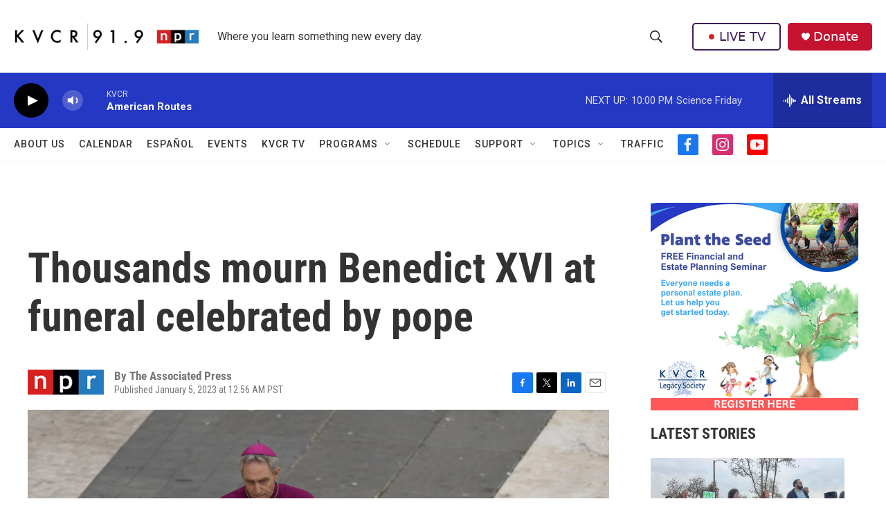

--- FILE ---
content_type: text/html;charset=UTF-8
request_url: https://www.kvcrnews.org/2023-01-05/thousands-mourn-benedict-xvi-at-funeral-celebrated-by-pope
body_size: 36274
content:
<!DOCTYPE html>
<html class="ArtP aside" lang="en">
    <head>
    <meta charset="UTF-8">

    

    <style data-cssvarsponyfill="true">
        :root { --siteBgColorInverse: #121212; --primaryTextColorInverse: #ffffff; --secondaryTextColorInverse: #cccccc; --tertiaryTextColorInverse: #cccccc; --headerBgColorInverse: #000000; --headerBorderColorInverse: #858585; --headerTextColorInverse: #ffffff; --secC1_Inverse: #a2a2a2; --secC4_Inverse: #282828; --headerNavBarBgColorInverse: #121212; --headerMenuBgColorInverse: #ffffff; --headerMenuTextColorInverse: #6b2b85; --headerMenuTextColorHoverInverse: #6b2b85; --liveBlogTextColorInverse: #ffffff; --applyButtonColorInverse: #4485D5; --applyButtonTextColorInverse: #4485D5; --siteBgColor: #ffffff; --primaryTextColor: #333333; --secondaryTextColor: #666666; --secC1: #767676; --secC4: #f5f5f5; --secC5: #ffffff; --siteBgColor: #ffffff; --siteInverseBgColor: #000000; --linkColor: #1772b0; --linkHoverColor: #125c8e; --headerBgColor: #ffffff; --headerBgColorInverse: #000000; --headerBorderColor: #e6e6e6; --headerBorderColorInverse: #858585; --tertiaryTextColor: #1c1c1c; --headerTextColor: #333333; --buttonTextColor: #ffffff; --headerNavBarBgColor: #ffffff; --headerNavBarTextColor: #333333; --headerMenuBgColor: #ffffff; --headerMenuTextColor: #333333; --headerMenuTextColorHover: #767676; --liveBlogTextColor: #282829; --applyButtonColor: #194173; --applyButtonTextColor: #2c4273; --primaryColor1: #2538c4; --primaryColor2: #000000; --breakingColor: #ff6f00; --secC2: #dcdcdc; --secC3: #e6e6e6; --secC5: #ffffff; --linkColor: #1772b0; --linkHoverColor: #125c8e; --donateBGColor: #c41230; --headerIconColor: #ffffff; --hatButtonBgColor: #ffffff; --hatButtonBgHoverColor: #411c58; --hatButtonBorderColor: #411c58; --hatButtonBorderHoverColor: #ffffff; --hatButtoniconColor: #d62021; --hatButtonTextColor: #411c58; --hatButtonTextHoverColor: #ffffff; --footerTextColor: #ffffff; --footerTextBgColor: #ffffff; --footerPartnersBgColor: #000000; --listBorderColor: #030202; --gridBorderColor: #e6e6e6; --tagButtonBorderColor: #1772b0; --tagButtonTextColor: #1772b0; --breakingTextColor: #ffffff; --sectionTextColor: #ffffff; --contentWidth: 1240px; --primaryHeadlineFont: sans-serif; --secHlFont: sans-serif; --bodyFont: sans-serif; --colorWhite: #ffffff; --colorBlack: #000000;} .fonts-loaded { --primaryHeadlineFont: "Roboto Condensed"; --secHlFont: "Roboto Condensed"; --bodyFont: "Roboto"; --liveBlogBodyFont: "Roboto";}
    </style>

    
    <meta property="fb:app_id" content="266697978416202">


    <meta property="og:title" content="Thousands mourn Benedict XVI at funeral celebrated by pope">

    <meta property="og:url" content="https://www.kvcrnews.org/2023-01-05/thousands-mourn-benedict-xvi-at-funeral-celebrated-by-pope">

    <meta property="og:image" content="https://npr.brightspotcdn.com/dims4/default/68bc85d/2147483647/strip/true/crop/4370x2294+0+491/resize/1200x630!/quality/90/?url=https%3A%2F%2Fmedia.npr.org%2Fassets%2Fimg%2F2023%2F01%2F05%2Fap23005299608068-12c64ac39176a5b73e899f01acd4321fa477c418.jpg">

    
    <meta property="og:image:url" content="https://npr.brightspotcdn.com/dims4/default/68bc85d/2147483647/strip/true/crop/4370x2294+0+491/resize/1200x630!/quality/90/?url=https%3A%2F%2Fmedia.npr.org%2Fassets%2Fimg%2F2023%2F01%2F05%2Fap23005299608068-12c64ac39176a5b73e899f01acd4321fa477c418.jpg">
    
    <meta property="og:image:width" content="1200">
    <meta property="og:image:height" content="630">
    <meta property="og:image:type" content="image/jpeg">
    
    <meta property="og:image:alt" content="Archbishop Georg Ganswein kneels by the coffin of late Pope Emeritus Benedict XVI is brought to St. Peter&#x27;s Square for a funeral mass at the Vatican, Thursday, Jan. 5, 2023.">
    

    <meta property="og:description" content="Bells tolled Thursday for the funeral of Pope Emeritus Benedict XVI, the German theologian who made history by retiring, as thousands of mourners packed St. Peter&#x27;s Square.">

    <meta property="og:site_name" content="KVCR News">



    <meta property="og:type" content="article">

    <meta property="article:author" content="">

    <meta property="article:published_time" content="2023-01-05T08:56:13">

    <meta property="article:modified_time" content="2023-01-05T10:33:57.899">

    <meta property="article:tag" content="NPR Top Stories">


    
    <meta name="twitter:card" content="summary_large_image"/>
    
    
    
    
    <meta name="twitter:description" content="Bells tolled Thursday for the funeral of Pope Emeritus Benedict XVI, the German theologian who made history by retiring, as thousands of mourners packed St. Peter&#x27;s Square."/>
    
    
    <meta name="twitter:image" content="https://npr.brightspotcdn.com/dims4/default/7f960e6/2147483647/strip/true/crop/4370x2458+0+409/resize/1200x675!/quality/90/?url=https%3A%2F%2Fmedia.npr.org%2Fassets%2Fimg%2F2023%2F01%2F05%2Fap23005299608068-12c64ac39176a5b73e899f01acd4321fa477c418.jpg"/>

    
    <meta name="twitter:image:alt" content="Archbishop Georg Ganswein kneels by the coffin of late Pope Emeritus Benedict XVI is brought to St. Peter&#x27;s Square for a funeral mass at the Vatican, Thursday, Jan. 5, 2023."/>
    
    
    
    
    <meta name="twitter:title" content="Thousands mourn Benedict XVI at funeral celebrated by pope"/>
    


    <link data-cssvarsponyfill="true" class="Webpack-css" rel="stylesheet" href="https://npr.brightspotcdn.com/resource/00000177-1bc0-debb-a57f-dfcf4a950000/styleguide/All.min.0db89f2a608a6b13cec2d9fc84f71c45.gz.css">

    

    <style>.FooterNavigation-items-item {
    display: inline-block
}</style>
<style>[class*='-articleBody'] > ul,
[class*='-articleBody'] > ul ul {
    list-style-type: disc;
}</style>
<style>.PH-hat .PH-hat-menu {
    display: none;
}</style>


    <meta name="viewport" content="width=device-width, initial-scale=1, viewport-fit=cover"><title>Thousands mourn Benedict XVI at funeral celebrated by pope | KVCR News</title><meta name="description" content="Bells tolled Thursday for the funeral of Pope Emeritus Benedict XVI, the German theologian who made history by retiring, as thousands of mourners packed St. Peter&#x27;s Square."><link rel="canonical" href="https://www.npr.org/2023/01/05/1147052953/thousands-pour-into-st-peters-as-the-funeral-of-retired-pope-benedict-xvi-begins"><meta name="brightspot.contentId" content="00000185-817e-d8b6-a185-e17ea2300000"><link rel="apple-touch-icon"sizes="180x180"href="/apple-touch-icon.png"><link rel="icon"type="image/png"href="/favicon-32x32.png"><link rel="icon"type="image/png"href="/favicon-16x16.png">
    
    
    <meta name="brightspot-dataLayer" content="{
  &quot;author&quot; : &quot;The Associated Press&quot;,
  &quot;bspStoryId&quot; : &quot;00000185-817e-d8b6-a185-e17ea2300000&quot;,
  &quot;category&quot; : &quot;&quot;,
  &quot;inlineAudio&quot; : 0,
  &quot;keywords&quot; : &quot;NPR Top Stories API Subscription Ingest Tag&quot;,
  &quot;nprCmsSite&quot; : true,
  &quot;nprStoryId&quot; : &quot;1147052953&quot;,
  &quot;pageType&quot; : &quot;news-story&quot;,
  &quot;program&quot; : &quot;&quot;,
  &quot;publishedDate&quot; : &quot;2023-01-05T00:56:13Z&quot;,
  &quot;siteName&quot; : &quot;KVCR News&quot;,
  &quot;station&quot; : &quot;KVCR&quot;,
  &quot;stationOrgId&quot; : &quot;1177&quot;,
  &quot;storyOrgId&quot; : &quot;s1&quot;,
  &quot;storyTheme&quot; : &quot;news-story&quot;,
  &quot;storyTitle&quot; : &quot;Thousands mourn Benedict XVI at funeral celebrated by pope&quot;,
  &quot;timezone&quot; : &quot;America/Los_Angeles&quot;,
  &quot;wordCount&quot; : 0,
  &quot;series&quot; : &quot;&quot;
}">
    <script id="brightspot-dataLayer">
        (function () {
            var dataValue = document.head.querySelector('meta[name="brightspot-dataLayer"]').content;
            if (dataValue) {
                window.brightspotDataLayer = JSON.parse(dataValue);
            }
        })();
    </script>

    

    

    
    <script src="https://npr.brightspotcdn.com/resource/00000177-1bc0-debb-a57f-dfcf4a950000/styleguide/All.min.fd8f7fccc526453c829dde80fc7c2ef5.gz.js" async></script>
    

    <script>

  window.fbAsyncInit = function() {
      FB.init({
          
              appId : '266697978416202',
          
          xfbml : true,
          version : 'v2.9'
      });
  };

  (function(d, s, id){
     var js, fjs = d.getElementsByTagName(s)[0];
     if (d.getElementById(id)) {return;}
     js = d.createElement(s); js.id = id;
     js.src = "//connect.facebook.net/en_US/sdk.js";
     fjs.parentNode.insertBefore(js, fjs);
   }(document, 'script', 'facebook-jssdk'));
</script>
<script type="application/ld+json">{"@context":"http://schema.org","@type":"ListenAction","description":"Bells tolled Thursday for the funeral of Pope Emeritus Benedict XVI, the German theologian who made history by retiring, as thousands of mourners packed St. Peter's Square.","name":"Thousands mourn Benedict XVI at funeral celebrated by pope"}</script><meta name="gtm-dataLayer" content="{
  &quot;gtmAuthor&quot; : &quot;The Associated Press&quot;,
  &quot;gtmBspStoryId&quot; : &quot;00000185-817e-d8b6-a185-e17ea2300000&quot;,
  &quot;gtmCategory&quot; : &quot;&quot;,
  &quot;gtmInlineAudio&quot; : 0,
  &quot;gtmKeywords&quot; : &quot;NPR Top Stories API Subscription Ingest Tag&quot;,
  &quot;gtmNprCmsSite&quot; : true,
  &quot;gtmNprStoryId&quot; : &quot;1147052953&quot;,
  &quot;gtmPageType&quot; : &quot;news-story&quot;,
  &quot;gtmProgram&quot; : &quot;&quot;,
  &quot;gtmPublishedDate&quot; : &quot;2023-01-05T00:56:13Z&quot;,
  &quot;gtmSiteName&quot; : &quot;KVCR News&quot;,
  &quot;gtmStation&quot; : &quot;KVCR&quot;,
  &quot;gtmStationOrgId&quot; : &quot;1177&quot;,
  &quot;gtmStoryOrgId&quot; : &quot;s1&quot;,
  &quot;gtmStoryTheme&quot; : &quot;news-story&quot;,
  &quot;gtmStoryTitle&quot; : &quot;Thousands mourn Benedict XVI at funeral celebrated by pope&quot;,
  &quot;gtmTimezone&quot; : &quot;America/Los_Angeles&quot;,
  &quot;gtmWordCount&quot; : 0,
  &quot;gtmSeries&quot; : &quot;&quot;
}"><script>

    (function () {
        var dataValue = document.head.querySelector('meta[name="gtm-dataLayer"]').content;
        if (dataValue) {
            window.dataLayer = window.dataLayer || [];
            dataValue = JSON.parse(dataValue);
            dataValue['event'] = 'gtmFirstView';
            window.dataLayer.push(dataValue);
        }
    })();

    (function(w,d,s,l,i){w[l]=w[l]||[];w[l].push({'gtm.start':
            new Date().getTime(),event:'gtm.js'});var f=d.getElementsByTagName(s)[0],
        j=d.createElement(s),dl=l!='dataLayer'?'&l='+l:'';j.async=true;j.src=
        'https://www.googletagmanager.com/gtm.js?id='+i+dl;f.parentNode.insertBefore(j,f);
})(window,document,'script','dataLayer','GTM-N39QFDR');</script><script async="async" src="https://securepubads.g.doubleclick.net/tag/js/gpt.js"></script>
<script type="text/javascript">
    // Google tag setup
    var googletag = googletag || {};
    googletag.cmd = googletag.cmd || [];

    googletag.cmd.push(function () {
        // @see https://developers.google.com/publisher-tag/reference#googletag.PubAdsService_enableLazyLoad
        googletag.pubads().enableLazyLoad({
            fetchMarginPercent: 100, // fetch and render ads within this % of viewport
            renderMarginPercent: 100,
            mobileScaling: 1  // Same on mobile.
        });

        googletag.pubads().enableSingleRequest()
        googletag.pubads().enableAsyncRendering()
        googletag.pubads().collapseEmptyDivs()
        googletag.pubads().disableInitialLoad()
        googletag.enableServices()
    })
</script>
<script type="application/ld+json">{"@context":"http://schema.org","@type":"NewsArticle","author":[{"@context":"http://schema.org","@type":"Person","name":"The Associated Press"}],"dateModified":"2023-01-05T05:33:57Z","datePublished":"2023-01-05T03:56:13Z","headline":"Thousands mourn Benedict XVI at funeral celebrated by pope","image":{"@context":"http://schema.org","@type":"ImageObject","url":"https://media.npr.org/assets/img/2023/01/05/ap23005299608068-12c64ac39176a5b73e899f01acd4321fa477c418.jpg"},"mainEntityOfPage":{"@type":"NewsArticle","@id":"https://www.kvcrnews.org/2023-01-05/thousands-mourn-benedict-xvi-at-funeral-celebrated-by-pope"},"publisher":{"@type":"Organization","name":"KVCR NEWS","logo":{"@context":"http://schema.org","@type":"ImageObject","height":"60","url":"https://npr.brightspotcdn.com/dims4/default/6d22310/2147483647/resize/x60/quality/90/?url=http%3A%2F%2Fnpr-brightspot.s3.amazonaws.com%2F5b%2F64%2F6ba9f4d642f5b5e926e8d105fd7c%2F00radio-kvcr919npr-004.png","width":"423"}}}</script><script>window.addEventListener('DOMContentLoaded', (event) => {
    window.nulldurationobserver = new MutationObserver(function (mutations) {
        document.querySelectorAll('.StreamPill-duration').forEach(pill => { 
      if (pill.innerText == "LISTENNULL") {
         pill.innerText = "LISTEN"
      } 
    });
      });

      window.nulldurationobserver.observe(document.body, {
        childList: true,
        subtree: true
      });
});
</script>


    <script>
        var head = document.getElementsByTagName('head')
        head = head[0]
        var link = document.createElement('link');
        link.setAttribute('href', 'https://fonts.googleapis.com/css?family=Roboto Condensed|Roboto|Roboto:400,500,700&display=swap');
        var relList = link.relList;

        if (relList && relList.supports('preload')) {
            link.setAttribute('as', 'style');
            link.setAttribute('rel', 'preload');
            link.setAttribute('onload', 'this.rel="stylesheet"');
            link.setAttribute('crossorigin', 'anonymous');
        } else {
            link.setAttribute('rel', 'stylesheet');
        }

        head.appendChild(link);
    </script>
</head>


    <body class="Page-body" data-content-width="1240px">
    <noscript>
    <iframe src="https://www.googletagmanager.com/ns.html?id=GTM-N39QFDR" height="0" width="0" style="display:none;visibility:hidden"></iframe>
</noscript>
        

    <!-- Putting icons here, so we don't have to include in a bunch of -body hbs's -->
<svg xmlns="http://www.w3.org/2000/svg" style="display:none" id="iconsMap1" class="iconsMap">
    <symbol id="play-icon" viewBox="0 0 115 115">
        <polygon points="0,0 115,57.5 0,115" fill="currentColor" />
    </symbol>
    <symbol id="grid" viewBox="0 0 32 32">
            <g>
                <path d="M6.4,5.7 C6.4,6.166669 6.166669,6.4 5.7,6.4 L0.7,6.4 C0.233331,6.4 0,6.166669 0,5.7 L0,0.7 C0,0.233331 0.233331,0 0.7,0 L5.7,0 C6.166669,0 6.4,0.233331 6.4,0.7 L6.4,5.7 Z M19.2,5.7 C19.2,6.166669 18.966669,6.4 18.5,6.4 L13.5,6.4 C13.033331,6.4 12.8,6.166669 12.8,5.7 L12.8,0.7 C12.8,0.233331 13.033331,0 13.5,0 L18.5,0 C18.966669,0 19.2,0.233331 19.2,0.7 L19.2,5.7 Z M32,5.7 C32,6.166669 31.766669,6.4 31.3,6.4 L26.3,6.4 C25.833331,6.4 25.6,6.166669 25.6,5.7 L25.6,0.7 C25.6,0.233331 25.833331,0 26.3,0 L31.3,0 C31.766669,0 32,0.233331 32,0.7 L32,5.7 Z M6.4,18.5 C6.4,18.966669 6.166669,19.2 5.7,19.2 L0.7,19.2 C0.233331,19.2 0,18.966669 0,18.5 L0,13.5 C0,13.033331 0.233331,12.8 0.7,12.8 L5.7,12.8 C6.166669,12.8 6.4,13.033331 6.4,13.5 L6.4,18.5 Z M19.2,18.5 C19.2,18.966669 18.966669,19.2 18.5,19.2 L13.5,19.2 C13.033331,19.2 12.8,18.966669 12.8,18.5 L12.8,13.5 C12.8,13.033331 13.033331,12.8 13.5,12.8 L18.5,12.8 C18.966669,12.8 19.2,13.033331 19.2,13.5 L19.2,18.5 Z M32,18.5 C32,18.966669 31.766669,19.2 31.3,19.2 L26.3,19.2 C25.833331,19.2 25.6,18.966669 25.6,18.5 L25.6,13.5 C25.6,13.033331 25.833331,12.8 26.3,12.8 L31.3,12.8 C31.766669,12.8 32,13.033331 32,13.5 L32,18.5 Z M6.4,31.3 C6.4,31.766669 6.166669,32 5.7,32 L0.7,32 C0.233331,32 0,31.766669 0,31.3 L0,26.3 C0,25.833331 0.233331,25.6 0.7,25.6 L5.7,25.6 C6.166669,25.6 6.4,25.833331 6.4,26.3 L6.4,31.3 Z M19.2,31.3 C19.2,31.766669 18.966669,32 18.5,32 L13.5,32 C13.033331,32 12.8,31.766669 12.8,31.3 L12.8,26.3 C12.8,25.833331 13.033331,25.6 13.5,25.6 L18.5,25.6 C18.966669,25.6 19.2,25.833331 19.2,26.3 L19.2,31.3 Z M32,31.3 C32,31.766669 31.766669,32 31.3,32 L26.3,32 C25.833331,32 25.6,31.766669 25.6,31.3 L25.6,26.3 C25.6,25.833331 25.833331,25.6 26.3,25.6 L31.3,25.6 C31.766669,25.6 32,25.833331 32,26.3 L32,31.3 Z" id=""></path>
            </g>
    </symbol>
    <symbol id="radio-stream" width="18" height="19" viewBox="0 0 18 19">
        <g fill="currentColor" fill-rule="nonzero">
            <path d="M.5 8c-.276 0-.5.253-.5.565v1.87c0 .312.224.565.5.565s.5-.253.5-.565v-1.87C1 8.253.776 8 .5 8zM2.5 8c-.276 0-.5.253-.5.565v1.87c0 .312.224.565.5.565s.5-.253.5-.565v-1.87C3 8.253 2.776 8 2.5 8zM3.5 7c-.276 0-.5.276-.5.617v3.766c0 .34.224.617.5.617s.5-.276.5-.617V7.617C4 7.277 3.776 7 3.5 7zM5.5 6c-.276 0-.5.275-.5.613v5.774c0 .338.224.613.5.613s.5-.275.5-.613V6.613C6 6.275 5.776 6 5.5 6zM6.5 4c-.276 0-.5.26-.5.58v8.84c0 .32.224.58.5.58s.5-.26.5-.58V4.58C7 4.26 6.776 4 6.5 4zM8.5 0c-.276 0-.5.273-.5.61v17.78c0 .337.224.61.5.61s.5-.273.5-.61V.61C9 .273 8.776 0 8.5 0zM9.5 2c-.276 0-.5.274-.5.612v14.776c0 .338.224.612.5.612s.5-.274.5-.612V2.612C10 2.274 9.776 2 9.5 2zM11.5 5c-.276 0-.5.276-.5.616v8.768c0 .34.224.616.5.616s.5-.276.5-.616V5.616c0-.34-.224-.616-.5-.616zM12.5 6c-.276 0-.5.262-.5.584v4.832c0 .322.224.584.5.584s.5-.262.5-.584V6.584c0-.322-.224-.584-.5-.584zM14.5 7c-.276 0-.5.29-.5.647v3.706c0 .357.224.647.5.647s.5-.29.5-.647V7.647C15 7.29 14.776 7 14.5 7zM15.5 8c-.276 0-.5.253-.5.565v1.87c0 .312.224.565.5.565s.5-.253.5-.565v-1.87c0-.312-.224-.565-.5-.565zM17.5 8c-.276 0-.5.253-.5.565v1.87c0 .312.224.565.5.565s.5-.253.5-.565v-1.87c0-.312-.224-.565-.5-.565z"/>
        </g>
    </symbol>
    <symbol id="icon-magnify" viewBox="0 0 31 31">
        <g>
            <path fill-rule="evenodd" d="M22.604 18.89l-.323.566 8.719 8.8L28.255 31l-8.719-8.8-.565.404c-2.152 1.346-4.386 2.018-6.7 2.018-3.39 0-6.284-1.21-8.679-3.632C1.197 18.568 0 15.66 0 12.27c0-3.39 1.197-6.283 3.592-8.678C5.987 1.197 8.88 0 12.271 0c3.39 0 6.283 1.197 8.678 3.592 2.395 2.395 3.593 5.288 3.593 8.679 0 2.368-.646 4.574-1.938 6.62zM19.162 5.77C17.322 3.925 15.089 3 12.46 3c-2.628 0-4.862.924-6.702 2.77C3.92 7.619 3 9.862 3 12.5c0 2.639.92 4.882 2.76 6.73C7.598 21.075 9.832 22 12.46 22c2.629 0 4.862-.924 6.702-2.77C21.054 17.33 22 15.085 22 12.5c0-2.586-.946-4.83-2.838-6.73z"/>
        </g>
    </symbol>
    <symbol id="burger-menu" viewBox="0 0 14 10">
        <g>
            <path fill-rule="evenodd" d="M0 5.5v-1h14v1H0zM0 1V0h14v1H0zm0 9V9h14v1H0z"></path>
        </g>
    </symbol>
    <symbol id="close-x" viewBox="0 0 14 14">
        <g>
            <path fill-rule="nonzero" d="M6.336 7L0 .664.664 0 7 6.336 13.336 0 14 .664 7.664 7 14 13.336l-.664.664L7 7.664.664 14 0 13.336 6.336 7z"></path>
        </g>
    </symbol>
    <symbol id="share-more-arrow" viewBox="0 0 512 512" style="enable-background:new 0 0 512 512;">
        <g>
            <g>
                <path d="M512,241.7L273.643,3.343v156.152c-71.41,3.744-138.015,33.337-188.958,84.28C30.075,298.384,0,370.991,0,448.222v60.436
                    l29.069-52.985c45.354-82.671,132.173-134.027,226.573-134.027c5.986,0,12.004,0.212,18.001,0.632v157.779L512,241.7z
                    M255.642,290.666c-84.543,0-163.661,36.792-217.939,98.885c26.634-114.177,129.256-199.483,251.429-199.483h15.489V78.131
                    l163.568,163.568L304.621,405.267V294.531l-13.585-1.683C279.347,291.401,267.439,290.666,255.642,290.666z"></path>
            </g>
        </g>
    </symbol>
    <symbol id="chevron" viewBox="0 0 100 100">
        <g>
            <path d="M22.4566257,37.2056786 L-21.4456527,71.9511488 C-22.9248661,72.9681457 -24.9073712,72.5311671 -25.8758148,70.9765924 L-26.9788683,69.2027424 C-27.9450684,67.6481676 -27.5292733,65.5646602 -26.0500598,64.5484493 L20.154796,28.2208967 C21.5532435,27.2597011 23.3600078,27.2597011 24.759951,28.2208967 L71.0500598,64.4659264 C72.5292733,65.4829232 72.9450684,67.5672166 71.9788683,69.1217913 L70.8750669,70.8956413 C69.9073712,72.4502161 67.9241183,72.8848368 66.4449048,71.8694118 L22.4566257,37.2056786 Z" id="Transparent-Chevron" transform="translate(22.500000, 50.000000) rotate(90.000000) translate(-22.500000, -50.000000) "></path>
        </g>
    </symbol>
</svg>

<svg xmlns="http://www.w3.org/2000/svg" style="display:none" id="iconsMap2" class="iconsMap">
    <symbol id="mono-icon-facebook" viewBox="0 0 10 19">
        <path fill-rule="evenodd" d="M2.707 18.25V10.2H0V7h2.707V4.469c0-1.336.375-2.373 1.125-3.112C4.582.62 5.578.25 6.82.25c1.008 0 1.828.047 2.461.14v2.848H7.594c-.633 0-1.067.14-1.301.422-.188.235-.281.61-.281 1.125V7H9l-.422 3.2H6.012v8.05H2.707z"></path>
    </symbol>
    <symbol id="mono-icon-instagram" viewBox="0 0 17 17">
        <g>
            <path fill-rule="evenodd" d="M8.281 4.207c.727 0 1.4.182 2.022.545a4.055 4.055 0 0 1 1.476 1.477c.364.62.545 1.294.545 2.021 0 .727-.181 1.4-.545 2.021a4.055 4.055 0 0 1-1.476 1.477 3.934 3.934 0 0 1-2.022.545c-.726 0-1.4-.182-2.021-.545a4.055 4.055 0 0 1-1.477-1.477 3.934 3.934 0 0 1-.545-2.021c0-.727.182-1.4.545-2.021A4.055 4.055 0 0 1 6.26 4.752a3.934 3.934 0 0 1 2.021-.545zm0 6.68a2.54 2.54 0 0 0 1.864-.774 2.54 2.54 0 0 0 .773-1.863 2.54 2.54 0 0 0-.773-1.863 2.54 2.54 0 0 0-1.864-.774 2.54 2.54 0 0 0-1.863.774 2.54 2.54 0 0 0-.773 1.863c0 .727.257 1.348.773 1.863a2.54 2.54 0 0 0 1.863.774zM13.45 4.03c-.023.258-.123.48-.299.668a.856.856 0 0 1-.65.281.913.913 0 0 1-.668-.28.913.913 0 0 1-.281-.669c0-.258.094-.48.281-.668a.913.913 0 0 1 .668-.28c.258 0 .48.093.668.28.187.188.281.41.281.668zm2.672.95c.023.656.035 1.746.035 3.269 0 1.523-.017 2.62-.053 3.287-.035.668-.134 1.248-.298 1.74a4.098 4.098 0 0 1-.967 1.53 4.098 4.098 0 0 1-1.53.966c-.492.164-1.072.264-1.74.3-.668.034-1.763.052-3.287.052-1.523 0-2.619-.018-3.287-.053-.668-.035-1.248-.146-1.74-.334a3.747 3.747 0 0 1-1.53-.931 4.098 4.098 0 0 1-.966-1.53c-.164-.492-.264-1.072-.299-1.74C.424 10.87.406 9.773.406 8.25S.424 5.63.46 4.963c.035-.668.135-1.248.299-1.74.21-.586.533-1.096.967-1.53A4.098 4.098 0 0 1 3.254.727c.492-.164 1.072-.264 1.74-.3C5.662.394 6.758.376 8.281.376c1.524 0 2.62.018 3.287.053.668.035 1.248.135 1.74.299a4.098 4.098 0 0 1 2.496 2.496c.165.492.27 1.078.317 1.757zm-1.687 7.91c.14-.399.234-1.032.28-1.899.024-.515.036-1.242.036-2.18V7.689c0-.961-.012-1.688-.035-2.18-.047-.89-.14-1.524-.281-1.899a2.537 2.537 0 0 0-1.512-1.511c-.375-.14-1.008-.235-1.899-.282a51.292 51.292 0 0 0-2.18-.035H7.72c-.938 0-1.664.012-2.18.035-.867.047-1.5.141-1.898.282a2.537 2.537 0 0 0-1.512 1.511c-.14.375-.234 1.008-.281 1.899a51.292 51.292 0 0 0-.036 2.18v1.125c0 .937.012 1.664.036 2.18.047.866.14 1.5.28 1.898.306.726.81 1.23 1.513 1.511.398.141 1.03.235 1.898.282.516.023 1.242.035 2.18.035h1.125c.96 0 1.687-.012 2.18-.035.89-.047 1.523-.141 1.898-.282.726-.304 1.23-.808 1.512-1.511z"></path>
        </g>
    </symbol>
    <symbol id="mono-icon-email" viewBox="0 0 512 512">
        <g>
            <path d="M67,148.7c11,5.8,163.8,89.1,169.5,92.1c5.7,3,11.5,4.4,20.5,4.4c9,0,14.8-1.4,20.5-4.4c5.7-3,158.5-86.3,169.5-92.1
                c4.1-2.1,11-5.9,12.5-10.2c2.6-7.6-0.2-10.5-11.3-10.5H257H65.8c-11.1,0-13.9,3-11.3,10.5C56,142.9,62.9,146.6,67,148.7z"></path>
            <path d="M455.7,153.2c-8.2,4.2-81.8,56.6-130.5,88.1l82.2,92.5c2,2,2.9,4.4,1.8,5.6c-1.2,1.1-3.8,0.5-5.9-1.4l-98.6-83.2
                c-14.9,9.6-25.4,16.2-27.2,17.2c-7.7,3.9-13.1,4.4-20.5,4.4c-7.4,0-12.8-0.5-20.5-4.4c-1.9-1-12.3-7.6-27.2-17.2l-98.6,83.2
                c-2,2-4.7,2.6-5.9,1.4c-1.2-1.1-0.3-3.6,1.7-5.6l82.1-92.5c-48.7-31.5-123.1-83.9-131.3-88.1c-8.8-4.5-9.3,0.8-9.3,4.9
                c0,4.1,0,205,0,205c0,9.3,13.7,20.9,23.5,20.9H257h185.5c9.8,0,21.5-11.7,21.5-20.9c0,0,0-201,0-205
                C464,153.9,464.6,148.7,455.7,153.2z"></path>
        </g>
    </symbol>
    <symbol id="default-image" width="24" height="24" viewBox="0 0 24 24" fill="none" stroke="currentColor" stroke-width="2" stroke-linecap="round" stroke-linejoin="round" class="feather feather-image">
        <rect x="3" y="3" width="18" height="18" rx="2" ry="2"></rect>
        <circle cx="8.5" cy="8.5" r="1.5"></circle>
        <polyline points="21 15 16 10 5 21"></polyline>
    </symbol>
    <symbol id="icon-email" width="18px" viewBox="0 0 20 14">
        <g id="Symbols" stroke="none" stroke-width="1" fill="none" fill-rule="evenodd" stroke-linecap="round" stroke-linejoin="round">
            <g id="social-button-bar" transform="translate(-125.000000, -8.000000)" stroke="#000000">
                <g id="Group-2" transform="translate(120.000000, 0.000000)">
                    <g id="envelope" transform="translate(6.000000, 9.000000)">
                        <path d="M17.5909091,10.6363636 C17.5909091,11.3138182 17.0410909,11.8636364 16.3636364,11.8636364 L1.63636364,11.8636364 C0.958909091,11.8636364 0.409090909,11.3138182 0.409090909,10.6363636 L0.409090909,1.63636364 C0.409090909,0.958090909 0.958909091,0.409090909 1.63636364,0.409090909 L16.3636364,0.409090909 C17.0410909,0.409090909 17.5909091,0.958090909 17.5909091,1.63636364 L17.5909091,10.6363636 L17.5909091,10.6363636 Z" id="Stroke-406"></path>
                        <polyline id="Stroke-407" points="17.1818182 0.818181818 9 7.36363636 0.818181818 0.818181818"></polyline>
                    </g>
                </g>
            </g>
        </g>
    </symbol>
    <symbol id="mono-icon-print" viewBox="0 0 12 12">
        <g fill-rule="evenodd">
            <path fill-rule="nonzero" d="M9 10V7H3v3H1a1 1 0 0 1-1-1V4a1 1 0 0 1 1-1h10a1 1 0 0 1 1 1v3.132A2.868 2.868 0 0 1 9.132 10H9zm.5-4.5a1 1 0 1 0 0-2 1 1 0 0 0 0 2zM3 0h6v2H3z"></path>
            <path d="M4 8h4v4H4z"></path>
        </g>
    </symbol>
    <symbol id="mono-icon-copylink" viewBox="0 0 12 12">
        <g fill-rule="evenodd">
            <path d="M10.199 2.378c.222.205.4.548.465.897.062.332.016.614-.132.774L8.627 6.106c-.187.203-.512.232-.75-.014a.498.498 0 0 0-.706.028.499.499 0 0 0 .026.706 1.509 1.509 0 0 0 2.165-.04l1.903-2.06c.37-.398.506-.98.382-1.636-.105-.557-.392-1.097-.77-1.445L9.968.8C9.591.452 9.03.208 8.467.145 7.803.072 7.233.252 6.864.653L4.958 2.709a1.509 1.509 0 0 0 .126 2.161.5.5 0 1 0 .68-.734c-.264-.218-.26-.545-.071-.747L7.597 1.33c.147-.16.425-.228.76-.19.353.038.71.188.931.394l.91.843.001.001zM1.8 9.623c-.222-.205-.4-.549-.465-.897-.062-.332-.016-.614.132-.774l1.905-2.057c.187-.203.512-.232.75.014a.498.498 0 0 0 .706-.028.499.499 0 0 0-.026-.706 1.508 1.508 0 0 0-2.165.04L.734 7.275c-.37.399-.506.98-.382 1.637.105.557.392 1.097.77 1.445l.91.843c.376.35.937.594 1.5.656.664.073 1.234-.106 1.603-.507L7.04 9.291a1.508 1.508 0 0 0-.126-2.16.5.5 0 0 0-.68.734c.264.218.26.545.071.747l-1.904 2.057c-.147.16-.425.228-.76.191-.353-.038-.71-.188-.931-.394l-.91-.843z"></path>
            <path d="M8.208 3.614a.5.5 0 0 0-.707.028L3.764 7.677a.5.5 0 0 0 .734.68L8.235 4.32a.5.5 0 0 0-.027-.707"></path>
        </g>
    </symbol>
    <symbol id="mono-icon-linkedin" viewBox="0 0 16 17">
        <g fill-rule="evenodd">
            <path d="M3.734 16.125H.464V5.613h3.27zM2.117 4.172c-.515 0-.96-.188-1.336-.563A1.825 1.825 0 0 1 .22 2.273c0-.515.187-.96.562-1.335.375-.375.82-.563 1.336-.563.516 0 .961.188 1.336.563.375.375.563.82.563 1.335 0 .516-.188.961-.563 1.336-.375.375-.82.563-1.336.563zM15.969 16.125h-3.27v-5.133c0-.844-.07-1.453-.21-1.828-.259-.633-.762-.95-1.512-.95s-1.278.282-1.582.845c-.235.421-.352 1.043-.352 1.863v5.203H5.809V5.613h3.128v1.442h.036c.234-.469.609-.856 1.125-1.16.562-.375 1.218-.563 1.968-.563 1.524 0 2.59.48 3.2 1.441.468.774.703 1.97.703 3.586v5.766z"></path>
        </g>
    </symbol>
    <symbol id="mono-icon-pinterest" viewBox="0 0 512 512">
        <g>
            <path d="M256,32C132.3,32,32,132.3,32,256c0,91.7,55.2,170.5,134.1,205.2c-0.6-15.6-0.1-34.4,3.9-51.4
                c4.3-18.2,28.8-122.1,28.8-122.1s-7.2-14.3-7.2-35.4c0-33.2,19.2-58,43.2-58c20.4,0,30.2,15.3,30.2,33.6
                c0,20.5-13.1,51.1-19.8,79.5c-5.6,23.8,11.9,43.1,35.4,43.1c42.4,0,71-54.5,71-119.1c0-49.1-33.1-85.8-93.2-85.8
                c-67.9,0-110.3,50.7-110.3,107.3c0,19.5,5.8,33.3,14.8,43.9c4.1,4.9,4.7,6.9,3.2,12.5c-1.1,4.1-3.5,14-4.6,18
                c-1.5,5.7-6.1,7.7-11.2,5.6c-31.3-12.8-45.9-47-45.9-85.6c0-63.6,53.7-139.9,160.1-139.9c85.5,0,141.8,61.9,141.8,128.3
                c0,87.9-48.9,153.5-120.9,153.5c-24.2,0-46.9-13.1-54.7-27.9c0,0-13,51.6-15.8,61.6c-4.7,17.3-14,34.5-22.5,48
                c20.1,5.9,41.4,9.2,63.5,9.2c123.7,0,224-100.3,224-224C480,132.3,379.7,32,256,32z"></path>
        </g>
    </symbol>
    <symbol id="mono-icon-tumblr" viewBox="0 0 512 512">
        <g>
            <path d="M321.2,396.3c-11.8,0-22.4-2.8-31.5-8.3c-6.9-4.1-11.5-9.6-14-16.4c-2.6-6.9-3.6-22.3-3.6-46.4V224h96v-64h-96V48h-61.9
                c-2.7,21.5-7.5,44.7-14.5,58.6c-7,13.9-14,25.8-25.6,35.7c-11.6,9.9-25.6,17.9-41.9,23.3V224h48v140.4c0,19,2,33.5,5.9,43.5
                c4,10,11.1,19.5,21.4,28.4c10.3,8.9,22.8,15.7,37.3,20.5c14.6,4.8,31.4,7.2,50.4,7.2c16.7,0,30.3-1.7,44.7-5.1
                c14.4-3.4,30.5-9.3,48.2-17.6v-65.6C363.2,389.4,342.3,396.3,321.2,396.3z"></path>
        </g>
    </symbol>
    <symbol id="mono-icon-twitter" viewBox="0 0 1200 1227">
        <g>
            <path d="M714.163 519.284L1160.89 0H1055.03L667.137 450.887L357.328 0H0L468.492 681.821L0 1226.37H105.866L515.491
            750.218L842.672 1226.37H1200L714.137 519.284H714.163ZM569.165 687.828L521.697 619.934L144.011 79.6944H306.615L611.412
            515.685L658.88 583.579L1055.08 1150.3H892.476L569.165 687.854V687.828Z" fill="white"></path>
        </g>
    </symbol>
    <symbol id="mono-icon-youtube" viewBox="0 0 512 512">
        <g>
            <path fill-rule="evenodd" d="M508.6,148.8c0-45-33.1-81.2-74-81.2C379.2,65,322.7,64,265,64c-3,0-6,0-9,0s-6,0-9,0c-57.6,0-114.2,1-169.6,3.6
                c-40.8,0-73.9,36.4-73.9,81.4C1,184.6-0.1,220.2,0,255.8C-0.1,291.4,1,327,3.4,362.7c0,45,33.1,81.5,73.9,81.5
                c58.2,2.7,117.9,3.9,178.6,3.8c60.8,0.2,120.3-1,178.6-3.8c40.9,0,74-36.5,74-81.5c2.4-35.7,3.5-71.3,3.4-107
                C512.1,220.1,511,184.5,508.6,148.8z M207,353.9V157.4l145,98.2L207,353.9z"></path>
        </g>
    </symbol>
    <symbol id="mono-icon-flipboard" viewBox="0 0 500 500">
        <g>
            <path d="M0,0V500H500V0ZM400,200H300V300H200V400H100V100H400Z"></path>
        </g>
    </symbol>
    <symbol id="mono-icon-bluesky" viewBox="0 0 568 501">
        <g>
            <path d="M123.121 33.6637C188.241 82.5526 258.281 181.681 284 234.873C309.719 181.681 379.759 82.5526 444.879
            33.6637C491.866 -1.61183 568 -28.9064 568 57.9464C568 75.2916 558.055 203.659 552.222 224.501C531.947 296.954
            458.067 315.434 392.347 304.249C507.222 323.8 536.444 388.56 473.333 453.32C353.473 576.312 301.061 422.461
            287.631 383.039C285.169 375.812 284.017 372.431 284 375.306C283.983 372.431 282.831 375.812 280.369 383.039C266.939
            422.461 214.527 576.312 94.6667 453.32C31.5556 388.56 60.7778 323.8 175.653 304.249C109.933 315.434 36.0535
            296.954 15.7778 224.501C9.94525 203.659 0 75.2916 0 57.9464C0 -28.9064 76.1345 -1.61183 123.121 33.6637Z"
            fill="white">
            </path>
        </g>
    </symbol>
    <symbol id="mono-icon-threads" viewBox="0 0 192 192">
        <g>
            <path d="M141.537 88.9883C140.71 88.5919 139.87 88.2104 139.019 87.8451C137.537 60.5382 122.616 44.905 97.5619 44.745C97.4484 44.7443 97.3355 44.7443 97.222 44.7443C82.2364 44.7443 69.7731 51.1409 62.102 62.7807L75.881 72.2328C81.6116 63.5383 90.6052 61.6848 97.2286 61.6848C97.3051 61.6848 97.3819 61.6848 97.4576 61.6855C105.707 61.7381 111.932 64.1366 115.961 68.814C118.893 72.2193 120.854 76.925 121.825 82.8638C114.511 81.6207 106.601 81.2385 98.145 81.7233C74.3247 83.0954 59.0111 96.9879 60.0396 116.292C60.5615 126.084 65.4397 134.508 73.775 140.011C80.8224 144.663 89.899 146.938 99.3323 146.423C111.79 145.74 121.563 140.987 128.381 132.296C133.559 125.696 136.834 117.143 138.28 106.366C144.217 109.949 148.617 114.664 151.047 120.332C155.179 129.967 155.42 145.8 142.501 158.708C131.182 170.016 117.576 174.908 97.0135 175.059C74.2042 174.89 56.9538 167.575 45.7381 153.317C35.2355 139.966 29.8077 120.682 29.6052 96C29.8077 71.3178 35.2355 52.0336 45.7381 38.6827C56.9538 24.4249 74.2039 17.11 97.0132 16.9405C119.988 17.1113 137.539 24.4614 149.184 38.788C154.894 45.8136 159.199 54.6488 162.037 64.9503L178.184 60.6422C174.744 47.9622 169.331 37.0357 161.965 27.974C147.036 9.60668 125.202 0.195148 97.0695 0H96.9569C68.8816 0.19447 47.2921 9.6418 32.7883 28.0793C19.8819 44.4864 13.2244 67.3157 13.0007 95.9325L13 96L13.0007 96.0675C13.2244 124.684 19.8819 147.514 32.7883 163.921C47.2921 182.358 68.8816 191.806 96.9569 192H97.0695C122.03 191.827 139.624 185.292 154.118 170.811C173.081 151.866 172.51 128.119 166.26 113.541C161.776 103.087 153.227 94.5962 141.537 88.9883ZM98.4405 129.507C88.0005 130.095 77.1544 125.409 76.6196 115.372C76.2232 107.93 81.9158 99.626 99.0812 98.6368C101.047 98.5234 102.976 98.468 104.871 98.468C111.106 98.468 116.939 99.0737 122.242 100.233C120.264 124.935 108.662 128.946 98.4405 129.507Z" fill="white"></path>
        </g>
    </symbol>
 </svg>

<svg xmlns="http://www.w3.org/2000/svg" style="display:none" id="iconsMap3" class="iconsMap">
    <symbol id="volume-mute" x="0px" y="0px" viewBox="0 0 24 24" style="enable-background:new 0 0 24 24;">
        <polygon fill="currentColor" points="11,5 6,9 2,9 2,15 6,15 11,19 "/>
        <line style="fill:none;stroke:currentColor;stroke-width:2;stroke-linecap:round;stroke-linejoin:round;" x1="23" y1="9" x2="17" y2="15"/>
        <line style="fill:none;stroke:currentColor;stroke-width:2;stroke-linecap:round;stroke-linejoin:round;" x1="17" y1="9" x2="23" y2="15"/>
    </symbol>
    <symbol id="volume-low" x="0px" y="0px" viewBox="0 0 24 24" style="enable-background:new 0 0 24 24;" xml:space="preserve">
        <polygon fill="currentColor" points="11,5 6,9 2,9 2,15 6,15 11,19 "/>
    </symbol>
    <symbol id="volume-mid" x="0px" y="0px" viewBox="0 0 24 24" style="enable-background:new 0 0 24 24;">
        <polygon fill="currentColor" points="11,5 6,9 2,9 2,15 6,15 11,19 "/>
        <path style="fill:none;stroke:currentColor;stroke-width:2;stroke-linecap:round;stroke-linejoin:round;" d="M15.5,8.5c2,2,2,5.1,0,7.1"/>
    </symbol>
    <symbol id="volume-high" x="0px" y="0px" viewBox="0 0 24 24" style="enable-background:new 0 0 24 24;">
        <polygon fill="currentColor" points="11,5 6,9 2,9 2,15 6,15 11,19 "/>
        <path style="fill:none;stroke:currentColor;stroke-width:2;stroke-linecap:round;stroke-linejoin:round;" d="M19.1,4.9c3.9,3.9,3.9,10.2,0,14.1 M15.5,8.5c2,2,2,5.1,0,7.1"/>
    </symbol>
    <symbol id="pause-icon" viewBox="0 0 12 16">
        <rect x="0" y="0" width="4" height="16" fill="currentColor"></rect>
        <rect x="8" y="0" width="4" height="16" fill="currentColor"></rect>
    </symbol>
    <symbol id="heart" viewBox="0 0 24 24">
        <g>
            <path d="M12 4.435c-1.989-5.399-12-4.597-12 3.568 0 4.068 3.06 9.481 12 14.997 8.94-5.516 12-10.929 12-14.997 0-8.118-10-8.999-12-3.568z"/>
        </g>
    </symbol>
    <symbol id="icon-location" width="24" height="24" viewBox="0 0 24 24" fill="currentColor" stroke="currentColor" stroke-width="2" stroke-linecap="round" stroke-linejoin="round" class="feather feather-map-pin">
        <path d="M21 10c0 7-9 13-9 13s-9-6-9-13a9 9 0 0 1 18 0z" fill="currentColor" fill-opacity="1"></path>
        <circle cx="12" cy="10" r="5" fill="#ffffff"></circle>
    </symbol>
    <symbol id="icon-ticket" width="23px" height="15px" viewBox="0 0 23 15">
        <g stroke="none" stroke-width="1" fill="none" fill-rule="evenodd">
            <g transform="translate(-625.000000, -1024.000000)">
                <g transform="translate(625.000000, 1024.000000)">
                    <path d="M0,12.057377 L0,3.94262296 C0.322189879,4.12588308 0.696256938,4.23076923 1.0952381,4.23076923 C2.30500469,4.23076923 3.28571429,3.26645946 3.28571429,2.07692308 C3.28571429,1.68461385 3.17904435,1.31680209 2.99266757,1 L20.0073324,1 C19.8209556,1.31680209 19.7142857,1.68461385 19.7142857,2.07692308 C19.7142857,3.26645946 20.6949953,4.23076923 21.9047619,4.23076923 C22.3037431,4.23076923 22.6778101,4.12588308 23,3.94262296 L23,12.057377 C22.6778101,11.8741169 22.3037431,11.7692308 21.9047619,11.7692308 C20.6949953,11.7692308 19.7142857,12.7335405 19.7142857,13.9230769 C19.7142857,14.3153862 19.8209556,14.6831979 20.0073324,15 L2.99266757,15 C3.17904435,14.6831979 3.28571429,14.3153862 3.28571429,13.9230769 C3.28571429,12.7335405 2.30500469,11.7692308 1.0952381,11.7692308 C0.696256938,11.7692308 0.322189879,11.8741169 -2.13162821e-14,12.057377 Z" fill="currentColor"></path>
                    <path d="M14.5,0.533333333 L14.5,15.4666667" stroke="#FFFFFF" stroke-linecap="square" stroke-dasharray="2"></path>
                </g>
            </g>
        </g>
    </symbol>
    <symbol id="icon-refresh" width="24" height="24" viewBox="0 0 24 24" fill="none" stroke="currentColor" stroke-width="2" stroke-linecap="round" stroke-linejoin="round" class="feather feather-refresh-cw">
        <polyline points="23 4 23 10 17 10"></polyline>
        <polyline points="1 20 1 14 7 14"></polyline>
        <path d="M3.51 9a9 9 0 0 1 14.85-3.36L23 10M1 14l4.64 4.36A9 9 0 0 0 20.49 15"></path>
    </symbol>

    <symbol>
    <g id="mono-icon-link-post" stroke="none" stroke-width="1" fill="none" fill-rule="evenodd">
        <g transform="translate(-313.000000, -10148.000000)" fill="#000000" fill-rule="nonzero">
            <g transform="translate(306.000000, 10142.000000)">
                <path d="M14.0614027,11.2506973 L14.3070318,11.2618997 C15.6181751,11.3582102 16.8219637,12.0327684 17.6059678,13.1077805 C17.8500396,13.4424472 17.7765978,13.9116075 17.441931,14.1556793 C17.1072643,14.3997511 16.638104,14.3263093 16.3940322,13.9916425 C15.8684436,13.270965 15.0667922,12.8217495 14.1971448,12.7578692 C13.3952042,12.6989624 12.605753,12.9728728 12.0021966,13.5148801 L11.8552806,13.6559298 L9.60365896,15.9651545 C8.45118119,17.1890154 8.4677248,19.1416686 9.64054436,20.3445766 C10.7566428,21.4893084 12.5263723,21.5504727 13.7041492,20.5254372 L13.8481981,20.3916503 L15.1367586,19.070032 C15.4259192,18.7734531 15.9007548,18.7674393 16.1973338,19.0565998 C16.466951,19.3194731 16.4964317,19.7357968 16.282313,20.0321436 L16.2107659,20.117175 L14.9130245,21.4480474 C13.1386707,23.205741 10.3106091,23.1805355 8.5665371,21.3917196 C6.88861294,19.6707486 6.81173139,16.9294487 8.36035888,15.1065701 L8.5206409,14.9274155 L10.7811785,12.6088842 C11.6500838,11.7173642 12.8355419,11.2288664 14.0614027,11.2506973 Z M22.4334629,7.60828039 C24.1113871,9.32925141 24.1882686,12.0705513 22.6396411,13.8934299 L22.4793591,14.0725845 L20.2188215,16.3911158 C19.2919892,17.3420705 18.0049901,17.8344754 16.6929682,17.7381003 C15.3818249,17.6417898 14.1780363,16.9672316 13.3940322,15.8922195 C13.1499604,15.5575528 13.2234022,15.0883925 13.558069,14.8443207 C13.8927357,14.6002489 14.361896,14.6736907 14.6059678,15.0083575 C15.1315564,15.729035 15.9332078,16.1782505 16.8028552,16.2421308 C17.6047958,16.3010376 18.394247,16.0271272 18.9978034,15.4851199 L19.1447194,15.3440702 L21.396341,13.0348455 C22.5488188,11.8109846 22.5322752,9.85833141 21.3594556,8.65542337 C20.2433572,7.51069163 18.4736277,7.44952726 17.2944986,8.47594561 L17.1502735,8.60991269 L15.8541776,9.93153101 C15.5641538,10.2272658 15.0893026,10.2318956 14.7935678,9.94187181 C14.524718,9.67821384 14.4964508,9.26180596 14.7114324,8.96608447 L14.783227,8.88126205 L16.0869755,7.55195256 C17.8613293,5.79425896 20.6893909,5.81946452 22.4334629,7.60828039 Z" id="Icon-Link"></path>
            </g>
        </g>
    </g>
    </symbol>
    <symbol id="icon-passport-badge" viewBox="0 0 80 80">
        <g fill="none" fill-rule="evenodd">
            <path fill="#5680FF" d="M0 0L80 0 0 80z" transform="translate(-464.000000, -281.000000) translate(100.000000, 180.000000) translate(364.000000, 101.000000)"/>
            <g fill="#FFF" fill-rule="nonzero">
                <path d="M17.067 31.676l-3.488-11.143-11.144-3.488 11.144-3.488 3.488-11.144 3.488 11.166 11.143 3.488-11.143 3.466-3.488 11.143zm4.935-19.567l1.207.373 2.896-4.475-4.497 2.895.394 1.207zm-9.871 0l.373-1.207-4.497-2.895 2.895 4.475 1.229-.373zm9.871 9.893l-.373 1.207 4.497 2.896-2.895-4.497-1.229.394zm-9.871 0l-1.207-.373-2.895 4.497 4.475-2.895-.373-1.229zm22.002-4.935c0 9.41-7.634 17.066-17.066 17.066C7.656 34.133 0 26.5 0 17.067 0 7.634 7.634 0 17.067 0c9.41 0 17.066 7.634 17.066 17.067zm-2.435 0c0-8.073-6.559-14.632-14.631-14.632-8.073 0-14.632 6.559-14.632 14.632 0 8.072 6.559 14.631 14.632 14.631 8.072-.022 14.631-6.58 14.631-14.631z" transform="translate(-464.000000, -281.000000) translate(100.000000, 180.000000) translate(364.000000, 101.000000) translate(6.400000, 6.400000)"/>
            </g>
        </g>
    </symbol>
    <symbol id="icon-passport-badge-circle" viewBox="0 0 45 45">
        <g fill="none" fill-rule="evenodd">
            <circle cx="23.5" cy="23" r="20.5" fill="#5680FF"/>
            <g fill="#FFF" fill-rule="nonzero">
                <path d="M17.067 31.676l-3.488-11.143-11.144-3.488 11.144-3.488 3.488-11.144 3.488 11.166 11.143 3.488-11.143 3.466-3.488 11.143zm4.935-19.567l1.207.373 2.896-4.475-4.497 2.895.394 1.207zm-9.871 0l.373-1.207-4.497-2.895 2.895 4.475 1.229-.373zm9.871 9.893l-.373 1.207 4.497 2.896-2.895-4.497-1.229.394zm-9.871 0l-1.207-.373-2.895 4.497 4.475-2.895-.373-1.229zm22.002-4.935c0 9.41-7.634 17.066-17.066 17.066C7.656 34.133 0 26.5 0 17.067 0 7.634 7.634 0 17.067 0c9.41 0 17.066 7.634 17.066 17.067zm-2.435 0c0-8.073-6.559-14.632-14.631-14.632-8.073 0-14.632 6.559-14.632 14.632 0 8.072 6.559 14.631 14.632 14.631 8.072-.022 14.631-6.58 14.631-14.631z" transform="translate(-464.000000, -281.000000) translate(100.000000, 180.000000) translate(364.000000, 101.000000) translate(6.400000, 6.400000)"/>
            </g>
        </g>
    </symbol>
    <symbol id="icon-pbs-charlotte-passport-navy" viewBox="0 0 401 42">
        <g fill="none" fill-rule="evenodd">
            <g transform="translate(-91.000000, -1361.000000) translate(89.000000, 1275.000000) translate(2.828125, 86.600000) translate(217.623043, -0.000000)">
                <circle cx="20.435" cy="20.435" r="20.435" fill="#5680FF"/>
                <path fill="#FFF" fill-rule="nonzero" d="M20.435 36.115l-3.743-11.96-11.96-3.743 11.96-3.744 3.743-11.96 3.744 11.984 11.96 3.743-11.96 3.72-3.744 11.96zm5.297-21l1.295.4 3.108-4.803-4.826 3.108.423 1.295zm-10.594 0l.4-1.295-4.826-3.108 3.108 4.803 1.318-.4zm10.594 10.617l-.4 1.295 4.826 3.108-3.107-4.826-1.319.423zm-10.594 0l-1.295-.4-3.107 4.826 4.802-3.107-.4-1.319zm23.614-5.297c0 10.1-8.193 18.317-18.317 18.317-10.1 0-18.316-8.193-18.316-18.317 0-10.123 8.193-18.316 18.316-18.316 10.1 0 18.317 8.193 18.317 18.316zm-2.614 0c0-8.664-7.039-15.703-15.703-15.703S4.732 11.772 4.732 20.435c0 8.664 7.04 15.703 15.703 15.703 8.664-.023 15.703-7.063 15.703-15.703z"/>
            </g>
            <path fill="currentColor" fill-rule="nonzero" d="M4.898 31.675v-8.216h2.1c2.866 0 5.075-.658 6.628-1.975 1.554-1.316 2.33-3.217 2.33-5.703 0-2.39-.729-4.19-2.187-5.395-1.46-1.206-3.59-1.81-6.391-1.81H0v23.099h4.898zm1.611-12.229H4.898V12.59h2.227c1.338 0 2.32.274 2.947.821.626.548.94 1.396.94 2.544 0 1.137-.374 2.004-1.122 2.599-.748.595-1.875.892-3.38.892zm22.024 12.229c2.612 0 4.68-.59 6.201-1.77 1.522-1.18 2.283-2.823 2.283-4.93 0-1.484-.324-2.674-.971-3.57-.648-.895-1.704-1.506-3.168-1.832v-.158c1.074-.18 1.935-.711 2.583-1.596.648-.885.972-2.017.972-3.397 0-2.032-.74-3.515-2.22-4.447-1.48-.932-3.858-1.398-7.133-1.398H19.89v23.098h8.642zm-.9-13.95h-2.844V12.59h2.575c1.401 0 2.425.192 3.073.576.648.385.972 1.02.972 1.904 0 .948-.298 1.627-.893 2.038-.595.41-1.556.616-2.883.616zm.347 9.905H24.79v-6.02h3.033c2.739 0 4.108.96 4.108 2.876 0 1.064-.321 1.854-.964 2.37-.642.516-1.638.774-2.986.774zm18.343 4.36c2.676 0 4.764-.6 6.265-1.8 1.5-1.201 2.251-2.844 2.251-4.93 0-1.506-.4-2.778-1.2-3.815-.801-1.038-2.281-2.072-4.44-3.105-1.633-.779-2.668-1.319-3.105-1.619-.437-.3-.755-.61-.955-.932-.2-.321-.3-.698-.3-1.13 0-.695.247-1.258.742-1.69.495-.432 1.206-.648 2.133-.648.78 0 1.572.1 2.377.3.806.2 1.825.553 3.058 1.059l1.58-3.808c-1.19-.516-2.33-.916-3.421-1.2-1.09-.285-2.236-.427-3.436-.427-2.444 0-4.358.585-5.743 1.754-1.385 1.169-2.078 2.775-2.078 4.818 0 1.085.211 2.033.632 2.844.422.811.985 1.522 1.69 2.133.706.61 1.765 1.248 3.176 1.912 1.506.716 2.504 1.237 2.994 1.564.49.326.861.666 1.114 1.019.253.353.38.755.38 1.208 0 .811-.288 1.422-.862 1.833-.574.41-1.398.616-2.472.616-.896 0-1.883-.142-2.963-.426-1.08-.285-2.398-.775-3.957-1.47v4.55c1.896.927 4.076 1.39 6.54 1.39zm29.609 0c2.338 0 4.455-.394 6.351-1.184v-4.108c-2.307.811-4.27 1.216-5.893 1.216-3.865 0-5.798-2.575-5.798-7.725 0-2.475.506-4.405 1.517-5.79 1.01-1.385 2.438-2.078 4.281-2.078.843 0 1.701.153 2.575.458.874.306 1.743.664 2.607 1.075l1.58-3.982c-2.265-1.084-4.519-1.627-6.762-1.627-2.201 0-4.12.482-5.759 1.446-1.637.963-2.893 2.348-3.768 4.155-.874 1.806-1.31 3.91-1.31 6.311 0 3.813.89 6.738 2.67 8.777 1.78 2.038 4.35 3.057 7.709 3.057zm15.278-.315v-8.31c0-2.054.3-3.54.9-4.456.601-.916 1.575-1.374 2.923-1.374 1.896 0 2.844 1.274 2.844 3.823v10.317h4.819V20.157c0-2.085-.537-3.686-1.612-4.802-1.074-1.117-2.649-1.675-4.724-1.675-2.338 0-4.044.864-5.118 2.59h-.253l.11-1.421c.074-1.443.111-2.36.111-2.749V7.092h-4.819v24.583h4.82zm20.318.316c1.38 0 2.499-.198 3.357-.593.859-.395 1.693-1.103 2.504-2.125h.127l.932 2.402h3.365v-11.77c0-2.107-.632-3.676-1.896-4.708-1.264-1.033-3.08-1.549-5.45-1.549-2.476 0-4.73.532-6.762 1.596l1.595 3.254c1.907-.853 3.566-1.28 4.977-1.28 1.833 0 2.749.896 2.749 2.687v.774l-3.065.094c-2.644.095-4.621.588-5.932 1.478-1.312.89-1.967 2.272-1.967 4.147 0 1.79.487 3.17 1.461 4.14.974.968 2.31 1.453 4.005 1.453zm1.817-3.524c-1.559 0-2.338-.679-2.338-2.038 0-.948.342-1.653 1.027-2.117.684-.463 1.727-.716 3.128-.758l1.864-.063v1.453c0 1.064-.334 1.917-1.003 2.56-.669.642-1.562.963-2.678.963zm17.822 3.208v-8.99c0-1.422.429-2.528 1.287-3.318.859-.79 2.057-1.185 3.594-1.185.559 0 1.033.053 1.422.158l.364-4.518c-.432-.095-.975-.142-1.628-.142-1.095 0-2.109.303-3.04.908-.933.606-1.673 1.404-2.22 2.394h-.237l-.711-2.97h-3.65v17.663h4.819zm14.267 0V7.092h-4.819v24.583h4.819zm12.07.316c2.708 0 4.82-.811 6.336-2.433 1.517-1.622 2.275-3.871 2.275-6.746 0-1.854-.347-3.47-1.043-4.85-.695-1.38-1.69-2.439-2.986-3.176-1.295-.738-2.79-1.106-4.486-1.106-2.728 0-4.845.8-6.351 2.401-1.507 1.601-2.26 3.845-2.26 6.73 0 1.854.348 3.476 1.043 4.867.695 1.39 1.69 2.456 2.986 3.199 1.295.742 2.791 1.114 4.487 1.114zm.064-3.871c-1.295 0-2.23-.448-2.804-1.343-.574-.895-.861-2.217-.861-3.965 0-1.76.284-3.073.853-3.942.569-.87 1.495-1.304 2.78-1.304 1.296 0 2.228.437 2.797 1.312.569.874.853 2.185.853 3.934 0 1.758-.282 3.083-.845 3.973-.564.89-1.488 1.335-2.773 1.335zm18.154 3.87c1.748 0 3.222-.268 4.423-.805v-3.586c-1.18.368-2.19.552-3.033.552-.632 0-1.14-.163-1.525-.49-.384-.326-.576-.831-.576-1.516V17.63h4.945v-3.618h-4.945v-3.76h-3.081l-1.39 3.728-2.655 1.611v2.039h2.307v8.515c0 1.949.44 3.41 1.32 4.384.879.974 2.282 1.462 4.21 1.462zm13.619 0c1.748 0 3.223-.268 4.423-.805v-3.586c-1.18.368-2.19.552-3.033.552-.632 0-1.14-.163-1.524-.49-.385-.326-.577-.831-.577-1.516V17.63h4.945v-3.618h-4.945v-3.76h-3.08l-1.391 3.728-2.654 1.611v2.039h2.306v8.515c0 1.949.44 3.41 1.32 4.384.879.974 2.282 1.462 4.21 1.462zm15.562 0c1.38 0 2.55-.102 3.508-.308.958-.205 1.859-.518 2.701-.94v-3.728c-1.032.484-2.022.837-2.97 1.058-.948.222-1.954.332-3.017.332-1.37 0-2.433-.384-3.192-1.153-.758-.769-1.164-1.838-1.216-3.207h11.39v-2.338c0-2.507-.695-4.471-2.085-5.893-1.39-1.422-3.333-2.133-5.83-2.133-2.612 0-4.658.808-6.137 2.425-1.48 1.617-2.22 3.905-2.22 6.864 0 2.876.8 5.098 2.401 6.668 1.601 1.569 3.824 2.354 6.667 2.354zm2.686-11.153h-6.762c.085-1.19.416-2.11.996-2.757.579-.648 1.38-.972 2.401-.972 1.022 0 1.833.324 2.433.972.6.648.911 1.566.932 2.757zM270.555 31.675v-8.216h2.102c2.864 0 5.074-.658 6.627-1.975 1.554-1.316 2.33-3.217 2.33-5.703 0-2.39-.729-4.19-2.188-5.395-1.458-1.206-3.589-1.81-6.39-1.81h-7.378v23.099h4.897zm1.612-12.229h-1.612V12.59h2.228c1.338 0 2.32.274 2.946.821.627.548.94 1.396.94 2.544 0 1.137-.373 2.004-1.121 2.599-.748.595-1.875.892-3.381.892zm17.3 12.545c1.38 0 2.5-.198 3.357-.593.859-.395 1.694-1.103 2.505-2.125h.126l.932 2.402h3.365v-11.77c0-2.107-.632-3.676-1.896-4.708-1.264-1.033-3.08-1.549-5.45-1.549-2.475 0-4.73.532-6.762 1.596l1.596 3.254c1.906-.853 3.565-1.28 4.976-1.28 1.833 0 2.75.896 2.75 2.687v.774l-3.066.094c-2.643.095-4.62.588-5.932 1.478-1.311.89-1.967 2.272-1.967 4.147 0 1.79.487 3.17 1.461 4.14.975.968 2.31 1.453 4.005 1.453zm1.817-3.524c-1.559 0-2.338-.679-2.338-2.038 0-.948.342-1.653 1.027-2.117.684-.463 1.727-.716 3.128-.758l1.864-.063v1.453c0 1.064-.334 1.917-1.003 2.56-.669.642-1.561.963-2.678.963zm17.79 3.524c2.507 0 4.39-.474 5.648-1.422 1.259-.948 1.888-2.328 1.888-4.14 0-.874-.152-1.627-.458-2.259-.305-.632-.78-1.19-1.422-1.674-.642-.485-1.653-1.006-3.033-1.565-1.548-.621-2.552-1.09-3.01-1.406-.458-.316-.687-.69-.687-1.121 0-.77.71-1.154 2.133-1.154.8 0 1.585.121 2.354.364.769.242 1.595.553 2.48.932l1.454-3.476c-2.012-.927-4.082-1.39-6.21-1.39-2.232 0-3.957.429-5.173 1.287-1.217.859-1.825 2.073-1.825 3.642 0 .916.145 1.688.434 2.315.29.626.753 1.182 1.39 1.666.638.485 1.636 1.011 2.995 1.58.947.4 1.706.75 2.275 1.05.568.301.969.57 1.2.807.232.237.348.545.348.924 0 1.01-.874 1.516-2.623 1.516-.853 0-1.84-.142-2.962-.426-1.122-.284-2.13-.637-3.025-1.059v3.982c.79.337 1.637.592 2.543.766.906.174 2.001.26 3.286.26zm15.658 0c2.506 0 4.389-.474 5.648-1.422 1.258-.948 1.888-2.328 1.888-4.14 0-.874-.153-1.627-.459-2.259-.305-.632-.779-1.19-1.421-1.674-.643-.485-1.654-1.006-3.034-1.565-1.548-.621-2.551-1.09-3.01-1.406-.458-.316-.687-.69-.687-1.121 0-.77.711-1.154 2.133-1.154.8 0 1.585.121 2.354.364.769.242 1.596.553 2.48.932l1.454-3.476c-2.012-.927-4.081-1.39-6.209-1.39-2.233 0-3.957.429-5.174 1.287-1.216.859-1.825 2.073-1.825 3.642 0 .916.145 1.688.435 2.315.29.626.753 1.182 1.39 1.666.637.485 1.635 1.011 2.994 1.58.948.4 1.706.75 2.275 1.05.569.301.969.57 1.2.807.232.237.348.545.348.924 0 1.01-.874 1.516-2.622 1.516-.854 0-1.84-.142-2.963-.426-1.121-.284-2.13-.637-3.025-1.059v3.982c.79.337 1.638.592 2.543.766.906.174 2.002.26 3.287.26zm15.689 7.457V32.29c0-.232-.085-1.085-.253-2.56h.253c1.18 1.506 2.806 2.26 4.881 2.26 1.38 0 2.58-.364 3.602-1.09 1.022-.727 1.81-1.786 2.362-3.176.553-1.39.83-3.028.83-4.913 0-2.865-.59-5.103-1.77-6.715-1.18-1.611-2.812-2.417-4.897-2.417-2.212 0-3.881.874-5.008 2.622h-.222l-.679-2.29h-3.918v25.436h4.819zm3.523-11.36c-1.222 0-2.115-.41-2.678-1.232-.564-.822-.845-2.18-.845-4.076v-.521c.02-1.686.305-2.894.853-3.626.547-.732 1.416-1.098 2.606-1.098 1.138 0 1.973.434 2.505 1.303.531.87.797 2.172.797 3.91 0 3.56-1.08 5.34-3.238 5.34zm19.149 3.903c2.706 0 4.818-.811 6.335-2.433 1.517-1.622 2.275-3.871 2.275-6.746 0-1.854-.348-3.47-1.043-4.85-.695-1.38-1.69-2.439-2.986-3.176-1.295-.738-2.79-1.106-4.487-1.106-2.728 0-4.845.8-6.35 2.401-1.507 1.601-2.26 3.845-2.26 6.73 0 1.854.348 3.476 1.043 4.867.695 1.39 1.69 2.456 2.986 3.199 1.295.742 2.79 1.114 4.487 1.114zm.063-3.871c-1.296 0-2.23-.448-2.805-1.343-.574-.895-.86-2.217-.86-3.965 0-1.76.284-3.073.853-3.942.568-.87 1.495-1.304 2.78-1.304 1.296 0 2.228.437 2.797 1.312.568.874.853 2.185.853 3.934 0 1.758-.282 3.083-.846 3.973-.563.89-1.487 1.335-2.772 1.335zm16.921 3.555v-8.99c0-1.422.43-2.528 1.288-3.318.858-.79 2.056-1.185 3.594-1.185.558 0 1.032.053 1.422.158l.363-4.518c-.432-.095-.974-.142-1.627-.142-1.096 0-2.11.303-3.041.908-.933.606-1.672 1.404-2.22 2.394h-.237l-.711-2.97h-3.65v17.663h4.819zm15.5.316c1.748 0 3.222-.269 4.423-.806v-3.586c-1.18.368-2.19.552-3.033.552-.632 0-1.14-.163-1.525-.49-.384-.326-.577-.831-.577-1.516V17.63h4.945v-3.618h-4.945v-3.76h-3.08l-1.39 3.728-2.655 1.611v2.039h2.307v8.515c0 1.949.44 3.41 1.319 4.384.88.974 2.283 1.462 4.21 1.462z" transform="translate(-91.000000, -1361.000000) translate(89.000000, 1275.000000) translate(2.828125, 86.600000)"/>
        </g>
    </symbol>
    <symbol id="icon-closed-captioning" viewBox="0 0 512 512">
        <g>
            <path fill="currentColor" d="M464 64H48C21.5 64 0 85.5 0 112v288c0 26.5 21.5 48 48 48h416c26.5 0 48-21.5 48-48V112c0-26.5-21.5-48-48-48zm-6 336H54c-3.3 0-6-2.7-6-6V118c0-3.3 2.7-6 6-6h404c3.3 0 6 2.7 6 6v276c0 3.3-2.7 6-6 6zm-211.1-85.7c1.7 2.4 1.5 5.6-.5 7.7-53.6 56.8-172.8 32.1-172.8-67.9 0-97.3 121.7-119.5 172.5-70.1 2.1 2 2.5 3.2 1 5.7l-17.5 30.5c-1.9 3.1-6.2 4-9.1 1.7-40.8-32-94.6-14.9-94.6 31.2 0 48 51 70.5 92.2 32.6 2.8-2.5 7.1-2.1 9.2.9l19.6 27.7zm190.4 0c1.7 2.4 1.5 5.6-.5 7.7-53.6 56.9-172.8 32.1-172.8-67.9 0-97.3 121.7-119.5 172.5-70.1 2.1 2 2.5 3.2 1 5.7L420 220.2c-1.9 3.1-6.2 4-9.1 1.7-40.8-32-94.6-14.9-94.6 31.2 0 48 51 70.5 92.2 32.6 2.8-2.5 7.1-2.1 9.2.9l19.6 27.7z"></path>
        </g>
    </symbol>
    <symbol id="circle" viewBox="0 0 24 24">
        <circle cx="50%" cy="50%" r="50%"></circle>
    </symbol>
    <symbol id="spinner" role="img" viewBox="0 0 512 512">
        <g class="fa-group">
            <path class="fa-secondary" fill="currentColor" d="M478.71 364.58zm-22 6.11l-27.83-15.9a15.92 15.92 0 0 1-6.94-19.2A184 184 0 1 1 256 72c5.89 0 11.71.29 17.46.83-.74-.07-1.48-.15-2.23-.21-8.49-.69-15.23-7.31-15.23-15.83v-32a16 16 0 0 1 15.34-16C266.24 8.46 261.18 8 256 8 119 8 8 119 8 256s111 248 248 248c98 0 182.42-56.95 222.71-139.42-4.13 7.86-14.23 10.55-22 6.11z" opacity="0.4"/><path class="fa-primary" fill="currentColor" d="M271.23 72.62c-8.49-.69-15.23-7.31-15.23-15.83V24.73c0-9.11 7.67-16.78 16.77-16.17C401.92 17.18 504 124.67 504 256a246 246 0 0 1-25 108.24c-4 8.17-14.37 11-22.26 6.45l-27.84-15.9c-7.41-4.23-9.83-13.35-6.2-21.07A182.53 182.53 0 0 0 440 256c0-96.49-74.27-175.63-168.77-183.38z"/>
        </g>
    </symbol>
    <symbol id="icon-calendar" width="24" height="24" viewBox="0 0 24 24" fill="none" stroke="currentColor" stroke-width="2" stroke-linecap="round" stroke-linejoin="round">
        <rect x="3" y="4" width="18" height="18" rx="2" ry="2"/>
        <line x1="16" y1="2" x2="16" y2="6"/>
        <line x1="8" y1="2" x2="8" y2="6"/>
        <line x1="3" y1="10" x2="21" y2="10"/>
    </symbol>
    <symbol id="icon-arrow-rotate" viewBox="0 0 512 512">
        <path d="M454.7 288.1c-12.78-3.75-26.06 3.594-29.75 16.31C403.3 379.9 333.8 432 255.1 432c-66.53 0-126.8-38.28-156.5-96h100.4c13.25 0 24-10.75 24-24S213.2 288 199.9 288h-160c-13.25 0-24 10.75-24 24v160c0 13.25 10.75 24 24 24s24-10.75 24-24v-102.1C103.7 436.4 176.1 480 255.1 480c99 0 187.4-66.31 215.1-161.3C474.8 305.1 467.4 292.7 454.7 288.1zM472 16C458.8 16 448 26.75 448 40v102.1C408.3 75.55 335.8 32 256 32C157 32 68.53 98.31 40.91 193.3C37.19 206 44.5 219.3 57.22 223c12.84 3.781 26.09-3.625 29.75-16.31C108.7 132.1 178.2 80 256 80c66.53 0 126.8 38.28 156.5 96H312C298.8 176 288 186.8 288 200S298.8 224 312 224h160c13.25 0 24-10.75 24-24v-160C496 26.75 485.3 16 472 16z"/>
    </symbol>
</svg>


<ps-header class="PH">
    <div class="PH-ham-m">
        <div class="PH-ham-m-wrapper">
            <div class="PH-ham-m-top">
                
                    <div class="PH-logo">
                        <ps-logo>
<a aria-label="home page" href="/" class="stationLogo"  >
    
        
            <picture>
    
    
        
            
        
    

    
    
        
            
        
    

    
    
        
            
        
    

    
    
        
            
    
            <source type="image/webp"  width="267"
     height="38" srcset="https://npr.brightspotcdn.com/dims4/default/d1efd8d/2147483647/strip/true/crop/423x60+0+0/resize/534x76!/format/webp/quality/90/?url=https%3A%2F%2Fnpr.brightspotcdn.com%2Fdims4%2Fdefault%2F6d22310%2F2147483647%2Fresize%2Fx60%2Fquality%2F90%2F%3Furl%3Dhttp%3A%2F%2Fnpr-brightspot.s3.amazonaws.com%2F5b%2F64%2F6ba9f4d642f5b5e926e8d105fd7c%2F00radio-kvcr919npr-004.png 2x"data-size="siteLogo"
/>
    

    
        <source width="267"
     height="38" srcset="https://npr.brightspotcdn.com/dims4/default/a880054/2147483647/strip/true/crop/423x60+0+0/resize/267x38!/quality/90/?url=https%3A%2F%2Fnpr.brightspotcdn.com%2Fdims4%2Fdefault%2F6d22310%2F2147483647%2Fresize%2Fx60%2Fquality%2F90%2F%3Furl%3Dhttp%3A%2F%2Fnpr-brightspot.s3.amazonaws.com%2F5b%2F64%2F6ba9f4d642f5b5e926e8d105fd7c%2F00radio-kvcr919npr-004.png"data-size="siteLogo"
/>
    

        
    

    
    <img class="Image" alt="" srcset="https://npr.brightspotcdn.com/dims4/default/df3c6e1/2147483647/strip/true/crop/423x60+0+0/resize/534x76!/quality/90/?url=https%3A%2F%2Fnpr.brightspotcdn.com%2Fdims4%2Fdefault%2F6d22310%2F2147483647%2Fresize%2Fx60%2Fquality%2F90%2F%3Furl%3Dhttp%3A%2F%2Fnpr-brightspot.s3.amazonaws.com%2F5b%2F64%2F6ba9f4d642f5b5e926e8d105fd7c%2F00radio-kvcr919npr-004.png 2x" width="267" height="38" loading="lazy" src="https://npr.brightspotcdn.com/dims4/default/a880054/2147483647/strip/true/crop/423x60+0+0/resize/267x38!/quality/90/?url=https%3A%2F%2Fnpr.brightspotcdn.com%2Fdims4%2Fdefault%2F6d22310%2F2147483647%2Fresize%2Fx60%2Fquality%2F90%2F%3Furl%3Dhttp%3A%2F%2Fnpr-brightspot.s3.amazonaws.com%2F5b%2F64%2F6ba9f4d642f5b5e926e8d105fd7c%2F00radio-kvcr919npr-004.png">


</picture>
        
    
    </a>
</ps-logo>

                    </div>
                
                <button class="PH-ham-m-close" aria-label="hamburger-menu-close" aria-expanded="false"><svg class="close-x"><use xlink:href="#close-x"></use></svg></button>
            </div>
            
                <div class="PH-search-overlay-mobile">
                    <form class="PH-search-form" action="https://www.kvcrnews.org/search#nt=navsearch" novalidate="" autocomplete="off">
                        <label><input placeholder="Search" type="text" class="PH-search-input-mobile" name="q" required="true"><span class="sr-only">Search Query</span></label>
                        <button class="PH-search-button-mobile" aria-label="header-search-icon"><svg class="icon-magnify"><use xlink:href="#icon-magnify"></use></svg><span class="sr-only">Show Search</span></button>
                     </form>
                </div>
            

            <div class="PH-ham-m-content">
                
                  
                    <ps-header-hat class="PH-hat">
    
        
    <ul class="PH-hat-links">
        
            
                
                    
                        
    <li class="PH-hat-menu" data-hat-type="mobile">
        <div class="NavI" >
            <div class="NavI-text gtm_nav_cat">
                
                    <a class="NavI-text-link" href="https://www.kvcrnews.org/login">Sign In</a>
                
            </div>
            

            
        </div>
    </li>


                    
                    
                
            
                
                    
                    
                        
    <li class="PH-hat-links-item">
        <a class="PH-hat-button" href="https://www.kvcr.org/live/">
            <svg class="circle"><use xlink:href="#circle"></use></svg>
            LIVE TV
        </a>
    </li>

                    
                
            
        
    </ul>

    
</ps-header-hat>

                  
                
                
                    <nav class="Nav gtm_nav">
    
    
        <ul class="Nav-items">
            
                <li class="Nav-items-item" ><div class="NavI"  data-group-navigation>
    <div class="NavI-text gtm_nav_cat">
        
            <a class="NavI-text-link" href="https://www.kvcrnews.org/about-us">About Us</a>
        
    </div>
    

    
</div></li>
            
                <li class="Nav-items-item" ><div class="NavI"  data-group-navigation>
    <div class="NavI-text gtm_nav_cat">
        
            <a class="NavI-text-link" href="https://www.kvcr.org/calendar" target="_blank">Calendar</a>
        
    </div>
    

    
</div></li>
            
                <li class="Nav-items-item" ><div class="NavI"  data-group-navigation>
    <div class="NavI-text gtm_nav_cat">
        
            <a class="NavI-text-link" href="https://www.kvcrnews.org/espanol">Español</a>
        
    </div>
    

    
</div></li>
            
                <li class="Nav-items-item" ><div class="NavI"  data-group-navigation>
    <div class="NavI-text gtm_nav_cat">
        
            <a class="NavI-text-link" href="https://www.kvcr.org/events/" target="_blank">Events</a>
        
    </div>
    

    
</div></li>
            
                <li class="Nav-items-item" ><div class="NavI"  data-group-navigation>
    <div class="NavI-text gtm_nav_cat">
        
            <a class="NavI-text-link" href="https://www.kvcr.org" target="_blank">KVCR TV</a>
        
    </div>
    

    
</div></li>
            
                <li class="Nav-items-item" ><div class="NavI" >
    <div class="NavI-text gtm_nav_cat">
        
            <a class="NavI-text-link" href="https://www.kvcrnews.org/all-shows">Programs</a>
        
    </div>
    
        <div class="NavI-more">
            <button aria-label="Open Sub Navigation"><svg class="chevron"><use xlink:href="#chevron"></use></svg></button>
        </div>
    

    
        <ul class="NavI-items two-columns">
            
                
                    <li class="NavI-items-item gtm_nav_subcat" ><a class="NavLink" href="https://www.kvcrnews.org/show/all-things-considered">All Things Considered</a>
</li>
                
                    <li class="NavI-items-item gtm_nav_subcat" ><a class="NavLink" href="https://www.kvcrnews.org/black-perspectives-ie">Black Perspectives IE</a>
</li>
                
                    <li class="NavI-items-item gtm_nav_subcat" ><a class="NavLink" href="https://www.kvcrnews.org/econie">Economics IE</a>
</li>
                
                    <li class="NavI-items-item gtm_nav_subcat" ><a class="NavLink" href="https://www.kvcrnews.org/show/education-insight">Education Insight</a>
</li>
                
                    <li class="NavI-items-item gtm_nav_subcat" ><a class="NavLink" href="https://www.kvcrnews.org/ie-latino-voices">IE Latino Voices</a>
</li>
                
                    <li class="NavI-items-item gtm_nav_subcat" ><a class="NavLink" href="https://www.kvcrnews.org/show/kvc-arts">KVCArts</a>
</li>
                
                    <li class="NavI-items-item gtm_nav_subcat" ><a class="NavLink" href="https://www.kvcrnews.org/the-midday-news-report">The Midday News Report</a>
</li>
                
                    <li class="NavI-items-item gtm_nav_subcat" ><a class="NavLink" href="https://www.kvcrnews.org/show/morning-edition">Morning Edition</a>
</li>
                
                    <li class="NavI-items-item gtm_nav_subcat" ><a class="NavLink" href="https://www.kvcrnews.org/show/musically-speaking">Musically Speaking</a>
</li>
                
                    <li class="NavI-items-item gtm_nav_subcat" ><a class="NavLink" href="https://www.kvcrnews.org/weekly-news-wrap-with-cassie-macduff">Weekly Newswrap with Cassie MacDuff</a>
</li>
                
            
        </ul>
        <ul class="NavI-items-placeholder">
            
                
                    <li class="NavI-items-item"><a class="NavLink" href="https://www.kvcrnews.org/show/all-things-considered">All Things Considered</a>
</li>
                
                    <li class="NavI-items-item"><a class="NavLink" href="https://www.kvcrnews.org/black-perspectives-ie">Black Perspectives IE</a>
</li>
                
                    <li class="NavI-items-item"><a class="NavLink" href="https://www.kvcrnews.org/econie">Economics IE</a>
</li>
                
                    <li class="NavI-items-item"><a class="NavLink" href="https://www.kvcrnews.org/show/education-insight">Education Insight</a>
</li>
                
                    <li class="NavI-items-item"><a class="NavLink" href="https://www.kvcrnews.org/ie-latino-voices">IE Latino Voices</a>
</li>
                
                    <li class="NavI-items-item"><a class="NavLink" href="https://www.kvcrnews.org/show/kvc-arts">KVCArts</a>
</li>
                
                    <li class="NavI-items-item"><a class="NavLink" href="https://www.kvcrnews.org/the-midday-news-report">The Midday News Report</a>
</li>
                
                    <li class="NavI-items-item"><a class="NavLink" href="https://www.kvcrnews.org/show/morning-edition">Morning Edition</a>
</li>
                
                    <li class="NavI-items-item"><a class="NavLink" href="https://www.kvcrnews.org/show/musically-speaking">Musically Speaking</a>
</li>
                
                    <li class="NavI-items-item"><a class="NavLink" href="https://www.kvcrnews.org/weekly-news-wrap-with-cassie-macduff">Weekly Newswrap with Cassie MacDuff</a>
</li>
                
            
        </ul>
    
</div></li>
            
                <li class="Nav-items-item" ><div class="NavI"  data-group-navigation>
    <div class="NavI-text gtm_nav_cat">
        
            <a class="NavI-text-link" href="https://www.kvcrnews.org/kvcr-radio-schedule">Schedule</a>
        
    </div>
    

    
</div></li>
            
                <li class="Nav-items-item" ><div class="NavI" >
    <div class="NavI-text gtm_nav_cat">
        
            <a class="NavI-text-link" href="https://www.kvcrnews.org/support">Support</a>
        
    </div>
    
        <div class="NavI-more">
            <button aria-label="Open Sub Navigation"><svg class="chevron"><use xlink:href="#chevron"></use></svg></button>
        </div>
    

    
        <ul class="NavI-items">
            
                
                    <li class="NavI-items-item gtm_nav_subcat" ><a class="NavLink" href="https://kvcr.careasy.org/home" target="_blank">Car Donations</a>
</li>
                
                    <li class="NavI-items-item gtm_nav_subcat" ><a class="NavLink" href="https://www.kvcr.org/legacy" target="_blank">Legacy</a>
</li>
                
                    <li class="NavI-items-item gtm_nav_subcat" ><a class="NavLink" href="https://kvcr.givingproperty.org/home" target="_blank">Real Estate Donations</a>
</li>
                
                    <li class="NavI-items-item gtm_nav_subcat" ><a class="NavLink" href="https://www.kvcrnews.org/npr-plus" target="_blank">NPR+</a>
</li>
                
                    <li class="NavI-items-item gtm_nav_subcat" ><a class="NavLink" href="https://www.paypal.com/US/fundraiser/charity/1337011" target="_blank">Donate Via PayPal</a>
</li>
                
                    <li class="NavI-items-item gtm_nav_subcat" ><a class="NavLink" href="https://kvcr.minutetogive.com/" target="_blank">KVCR Round Up</a>
</li>
                
            
        </ul>
        <ul class="NavI-items-placeholder">
            
                
                    <li class="NavI-items-item"><a class="NavLink" href="https://kvcr.careasy.org/home" target="_blank">Car Donations</a>
</li>
                
                    <li class="NavI-items-item"><a class="NavLink" href="https://www.kvcr.org/legacy" target="_blank">Legacy</a>
</li>
                
                    <li class="NavI-items-item"><a class="NavLink" href="https://kvcr.givingproperty.org/home" target="_blank">Real Estate Donations</a>
</li>
                
                    <li class="NavI-items-item"><a class="NavLink" href="https://www.kvcrnews.org/npr-plus" target="_blank">NPR+</a>
</li>
                
                    <li class="NavI-items-item"><a class="NavLink" href="https://www.paypal.com/US/fundraiser/charity/1337011" target="_blank">Donate Via PayPal</a>
</li>
                
                    <li class="NavI-items-item"><a class="NavLink" href="https://kvcr.minutetogive.com/" target="_blank">KVCR Round Up</a>
</li>
                
            
        </ul>
    
</div></li>
            
                <li class="Nav-items-item" ><div class="NavI" >
    <div class="NavI-text gtm_nav_cat">
        
            <a class="NavI-text-link" href="https://www.kvcrnews.org/local-news">Topics</a>
        
    </div>
    
        <div class="NavI-more">
            <button aria-label="Open Sub Navigation"><svg class="chevron"><use xlink:href="#chevron"></use></svg></button>
        </div>
    

    
        <ul class="NavI-items two-columns">
            
                
                    <li class="NavI-items-item gtm_nav_subcat" ><a class="NavLink" href="https://www.kvcrnews.org/california-news">California News</a>
</li>
                
                    <li class="NavI-items-item gtm_nav_subcat" ><a class="NavLink" href="https://www.kvcrnews.org/tags/economy">Economy</a>
</li>
                
                    <li class="NavI-items-item gtm_nav_subcat" ><a class="NavLink" href="https://www.kvcrnews.org/tags/education">Education</a>
</li>
                
                    <li class="NavI-items-item gtm_nav_subcat" ><a class="NavLink" href="https://www.kvcrnews.org/tags/fire">Fires</a>
</li>
                
                    <li class="NavI-items-item gtm_nav_subcat" ><a class="NavLink" href="https://www.kvcrnews.org/tags/homelessness">Homelessness</a>
</li>
                
                    <li class="NavI-items-item gtm_nav_subcat" ><a class="NavLink" href="https://www.kvcrnews.org/tags/immigration">Immigration</a>
</li>
                
                    <li class="NavI-items-item gtm_nav_subcat" ><a class="NavLink" href="https://www.kvcrnews.org/local-news">Local News</a>
</li>
                
                    <li class="NavI-items-item gtm_nav_subcat" ><a class="NavLink" href="https://www.kvcrnews.org/tags/npr-2025-oscars">The Oscars</a>
</li>
                
                    <li class="NavI-items-item gtm_nav_subcat" ><a class="NavLink" href="https://www.kvcrnews.org/sports">Sports</a>
</li>
                
                    <li class="NavI-items-item gtm_nav_subcat" ><a class="NavLink" href="https://www.kvcrnews.org/tags/2025-super-bowl">Super Bowl</a>
</li>
                
                    <li class="NavI-items-item gtm_nav_subcat" ><a class="NavLink" href="https://www.kvcrnews.org/2024-11-12/heres-who-trump-has-picked-as-cabinet-members-and-key-advisers">Trump Cabinet and Key Advisers</a>
</li>
                
            
        </ul>
        <ul class="NavI-items-placeholder">
            
                
                    <li class="NavI-items-item"><a class="NavLink" href="https://www.kvcrnews.org/california-news">California News</a>
</li>
                
                    <li class="NavI-items-item"><a class="NavLink" href="https://www.kvcrnews.org/tags/economy">Economy</a>
</li>
                
                    <li class="NavI-items-item"><a class="NavLink" href="https://www.kvcrnews.org/tags/education">Education</a>
</li>
                
                    <li class="NavI-items-item"><a class="NavLink" href="https://www.kvcrnews.org/tags/fire">Fires</a>
</li>
                
                    <li class="NavI-items-item"><a class="NavLink" href="https://www.kvcrnews.org/tags/homelessness">Homelessness</a>
</li>
                
                    <li class="NavI-items-item"><a class="NavLink" href="https://www.kvcrnews.org/tags/immigration">Immigration</a>
</li>
                
                    <li class="NavI-items-item"><a class="NavLink" href="https://www.kvcrnews.org/local-news">Local News</a>
</li>
                
                    <li class="NavI-items-item"><a class="NavLink" href="https://www.kvcrnews.org/tags/npr-2025-oscars">The Oscars</a>
</li>
                
                    <li class="NavI-items-item"><a class="NavLink" href="https://www.kvcrnews.org/sports">Sports</a>
</li>
                
                    <li class="NavI-items-item"><a class="NavLink" href="https://www.kvcrnews.org/tags/2025-super-bowl">Super Bowl</a>
</li>
                
                    <li class="NavI-items-item"><a class="NavLink" href="https://www.kvcrnews.org/2024-11-12/heres-who-trump-has-picked-as-cabinet-members-and-key-advisers">Trump Cabinet and Key Advisers</a>
</li>
                
            
        </ul>
    
</div></li>
            
                <li class="Nav-items-item" ><div class="NavI"  data-group-navigation>
    <div class="NavI-text gtm_nav_cat">
        
            <a class="NavI-text-link" href="https://www.google.com/maps/@33.9399974,-117.3469933,10z/data=!5m1!1e1?hl=en" target="_blank">Traffic</a>
        
    </div>
    

    
</div></li>
            
                <li class="Nav-items-item" > <a class="SocialLink gtm_share" rel="noreferrer" href="https://www.facebook.com/KVCRPublicMedia" target="_blank" data-social-service="facebook" data-platform="facebook"><svg><use xlink:href="#mono-icon-facebook"></use></svg><span class="sr-only">facebook</span></a>
</li>
            
                <li class="Nav-items-item" > <a class="SocialLink gtm_share" rel="noreferrer" href="https://www.instagram.com/kvcrpublicmedia" target="_blank" data-social-service="instagram" data-platform="instagram"><svg><use xlink:href="#mono-icon-instagram"></use></svg><span class="sr-only">instagram</span></a>
</li>
            
                <li class="Nav-items-item" > <a class="SocialLink gtm_share" rel="noreferrer" href="https://www.youtube.com/@KVCRTV24" target="_blank" data-social-service="youtube" data-platform="youtube"><svg><use xlink:href="#mono-icon-youtube"></use></svg><span class="sr-only">youtube</span></a>
</li>
            
        </ul>
    
</nav>
                
                
                    <div class="PH-disclaimer">© 2026 91.9 KVCR<br><br>KVCR is a service of the San Bernardino Community College District. <br><br>San Bernardino Community College District does not discriminate on the basis of age, color, creed, religion, disability, marital status, veteran status, national origin, race, sex, sexual orientation, gender identity or gender expression.<br><br>701 S Mt Vernon Avenue, San Bernardino CA 92410<br>909-384-4444</div>
                
            </div>
        </div>
    </div>

    
    <div class="PH-top-bar" data-inverse-colors="" >
            <div class="PH-top-bar-content">
                <button class="PH-menu-trigger" aria-label="hamburger-menu-open" aria-expanded="false"><svg class="burger-menu"><use xlink:href="#burger-menu"></use></svg><svg class="close-x"><use xlink:href="#close-x"></use></svg><span class="label">Menu</span></button>
                
                    <div class="PH-logo"><ps-logo>
<a aria-label="home page" href="/" class="stationLogo"  >
    
        
            <picture>
    
    
        
            
        
    

    
    
        
            
        
    

    
    
        
            
        
    

    
    
        
            
    
            <source type="image/webp"  width="267"
     height="38" srcset="https://npr.brightspotcdn.com/dims4/default/d1efd8d/2147483647/strip/true/crop/423x60+0+0/resize/534x76!/format/webp/quality/90/?url=https%3A%2F%2Fnpr.brightspotcdn.com%2Fdims4%2Fdefault%2F6d22310%2F2147483647%2Fresize%2Fx60%2Fquality%2F90%2F%3Furl%3Dhttp%3A%2F%2Fnpr-brightspot.s3.amazonaws.com%2F5b%2F64%2F6ba9f4d642f5b5e926e8d105fd7c%2F00radio-kvcr919npr-004.png 2x"data-size="siteLogo"
/>
    

    
        <source width="267"
     height="38" srcset="https://npr.brightspotcdn.com/dims4/default/a880054/2147483647/strip/true/crop/423x60+0+0/resize/267x38!/quality/90/?url=https%3A%2F%2Fnpr.brightspotcdn.com%2Fdims4%2Fdefault%2F6d22310%2F2147483647%2Fresize%2Fx60%2Fquality%2F90%2F%3Furl%3Dhttp%3A%2F%2Fnpr-brightspot.s3.amazonaws.com%2F5b%2F64%2F6ba9f4d642f5b5e926e8d105fd7c%2F00radio-kvcr919npr-004.png"data-size="siteLogo"
/>
    

        
    

    
    <img class="Image" alt="" srcset="https://npr.brightspotcdn.com/dims4/default/df3c6e1/2147483647/strip/true/crop/423x60+0+0/resize/534x76!/quality/90/?url=https%3A%2F%2Fnpr.brightspotcdn.com%2Fdims4%2Fdefault%2F6d22310%2F2147483647%2Fresize%2Fx60%2Fquality%2F90%2F%3Furl%3Dhttp%3A%2F%2Fnpr-brightspot.s3.amazonaws.com%2F5b%2F64%2F6ba9f4d642f5b5e926e8d105fd7c%2F00radio-kvcr919npr-004.png 2x" width="267" height="38" loading="lazy" src="https://npr.brightspotcdn.com/dims4/default/a880054/2147483647/strip/true/crop/423x60+0+0/resize/267x38!/quality/90/?url=https%3A%2F%2Fnpr.brightspotcdn.com%2Fdims4%2Fdefault%2F6d22310%2F2147483647%2Fresize%2Fx60%2Fquality%2F90%2F%3Furl%3Dhttp%3A%2F%2Fnpr-brightspot.s3.amazonaws.com%2F5b%2F64%2F6ba9f4d642f5b5e926e8d105fd7c%2F00radio-kvcr919npr-004.png">


</picture>
        
    
    </a>
</ps-logo>
</div>
                
                
                    <div class="PH-tagline">Where you learn something new every day. </div>
                
            </div>
            <div class="PH-end">
                
                    <button class="PH-search-button" aria-label="header-search-icon"><svg class="icon-magnify"><use xlink:href="#icon-magnify"></use></svg><span class="sr-only">Show Search</span><svg class="close-x"><use xlink:href="#close-x"></use></svg></button>

                    <div class="PH-search-overlay">
                        <form class="PH-search-form" action="https://www.kvcrnews.org/search#nt=navsearch" novalidate="" autocomplete="off">
                            <label><input placeholder="Search" type="text" class="PH-search-input" name="q" required="true"><span class="sr-only">Search Query</span></label>
                            <button type="button" class="PH-search-close" aria-label="header-search-close-icon"><svg class="close-x"><use xlink:href="#close-x"></use></svg></button>
                        </form>
                    </div>
                

                
                  
                    <ps-header-hat class="PH-hat">
    
        
    <ul class="PH-hat-links">
        
            
                
                    
                        
    <li class="PH-hat-menu" data-hat-type="desktop">
        <div class="NavI" >
            <div class="NavI-text gtm_nav_cat">
                
                    <a class="NavI-text-link" href="https://www.kvcrnews.org/login">Sign In</a>
                
            </div>
            

            
        </div>
    </li>


                    
                    
                
            
                
                    
                    
                        
    <li class="PH-hat-links-item">
        <a class="PH-hat-button" href="https://www.kvcr.org/live/">
            <svg class="circle"><use xlink:href="#circle"></use></svg>
            LIVE TV
        </a>
    </li>

                    
                
            
        
    </ul>

    
</ps-header-hat>

                  
                

                
                    <div class="PH-donate-button gtm_donate" aria-label="header-donate-button">
                        <svg class="heart"><use xlink:href="#heart"></use></svg>
                        <a   href="https://kvcr.secureallegiance.com/kvcr/WebModule/Donate.aspx?P=FM2024&amp;PAGETYPE=PLG&amp;CHECK=aXq06Rw4Iek8ON0b04ryNxiCxtaFReuS" class="Link"  target="_blank"   >Donate</a>
                    </div>
                
            </div>
    </div>

    
        <div class="PH-persistent-player">
            
                
                    
<ps-brightspot-persistent-player
    class="BrightspotPersistentPlayer"
     player-id="brightspot-player"
    text-on-air="On Air"
    text-playing="Now Playing"
    
    data-control-drawer-load-state
>
    <div class="BrightspotPersistentPlayer-player" data-player></div>
    <div class="BrightspotPersistentPlayer-playerControls">
        <button class="BrightspotPersistentPlayer-playerControls-control" data-control-play aria-label="play">
            <svg class="play-icon">
                <use xlink:href="#play-icon"></use>
            </svg>
        </button>
        <button class="BrightspotPersistentPlayer-playerControls-control" data-control-pause aria-label="pause">
            <svg class="pause-icon">
                <use xlink:href="#pause-icon"></use>
            </svg>
        </button>
    </div>
    <div class="BrightspotPersistentPlayer-volumeControl">
        <button class="BrightspotPersistentPlayer-volumeControl-toggle" data-control-volume-toggle aria-label="volume">
            <svg class="volume-mute">
                <use xlink:href="#volume-mute"></use>
            </svg>
            <svg class="volume-low">
                <use xlink:href="#volume-low"></use>
            </svg>
            <svg class="volume-mid">
                <use xlink:href="#volume-mid"></use>
            </svg>
            <svg class="volume-high">
                <use xlink:href="#volume-high"></use>
            </svg>
        </button>
        <div class="BrightspotPersistentPlayer-volumeControl-slider" aria-label="volume-slider">
            <div data-control-volume></div>
        </div>
    </div>
    <div class="BrightspotPersistentPlayer-streamInfo">
        <div class="BrightspotPersistentPlayer-name" data-stream-name></div>
        <div class="BrightspotPersistentPlayer-programName" data-stream-program-name>
            Play Live Radio
        </div>
        <div class="BrightspotPersistentPlayer-name" data-secondary-info></div>
        <div class="BrightspotPersistentPlayer-programName" data-primary-info></div>
    </div>
    <div class="BrightspotPersistentPlayer-tabletDesktopExtraInfo">
        <div class="BrightspotPersistentPlayer-schedule">
            <span class="BrightspotPersistentPlayer-schedule-next">Next Up:</span>
            <span class="BrightspotPersistentPlayer-schedule-startTime" data-schedule-start-time></span>
            <span class="BrightspotPersistentPlayer-schedule-programName" data-schedule-program-name></span>
        </div>
        <div class="BrightspotPersistentPlayer-songInfo">
            <span class="BrightspotPersistentPlayer-songInfo-text">
                <span class="BrightspotPersistentPlayer-songInfo-textAlbumArtist">
                    <span data-songinfo-artist classical-album></span>
                    <span data-songinfo-album classical-composer></span>
                </span>
                <span class="BrightspotPersistentPlayer-songInfo-textSong" data-songinfo-song></span>
            </span>
            <span class="BrightspotPersistentPlayer-songInfo-image" data-songinfo-image></span>
        </div>
        <div class="BrightspotPersistentPlayer-trackSlider">
            <div class="BrightspotPersistentPlayer-trackSlider-currentTime" data-track-current-time>0:00</div>
            <div class="BrightspotPersistentPlayer-trackSlider-wrapper">
                <div class="BrightspotPersistentPlayer-trackSlider-slider" data-track-slider>
                    <div class="BrightspotPersistentPlayer-trackSlider-thumb" data-track-thumb></div>
                </div>
            </div>
            <div class="BrightspotPersistentPlayer-trackSlider-duration" data-track-duration>0:00</div>
        </div>
    </div>
    
    <div class="BrightspotPersistentPlayer-drawerOverlay" data-control-drawer-overlay></div>
    <div class="BrightspotPersistentPlayer-drawer">
        <div class="BrightspotPersistentPlayer-drawerMain">
            <div class="BrightspotPersistentPlayer-currentPlaying">
                <div class="BrightspotPersistentPlayer-drawerImage" data-drawer-image></div>
                <div class="BrightspotPersistentPlayer-primaryInfo" data-primary-info></div>
                <div class="BrightspotPersistentPlayer-secondaryInfo" data-secondary-info></div>
                 <div class="BrightspotPersistentPlayer-trackSlider drawer">
                    <div class="BrightspotPersistentPlayer-trackSlider-wrapper">
                        <div class="BrightspotPersistentPlayer-trackSlider-slider" data-track-slider>
                            <div class="BrightspotPersistentPlayer-trackSlider-thumb" data-track-thumb></div>
                        </div>
                    </div>
                </div>
                <div class="BrightspotPersistentPlayer-drawerTime">
                    <span class="BrightspotPersistentPlayer-drawerTime-current" data-track-current-time>0:00</span>
                    <span class="BrightspotPersistentPlayer-drawerTime-duration" data-track-duration>0:00</span>
                </div>
                <div class="BrightspotPersistentPlayer-playerControls drawer">
                    <button class="BrightspotPersistentPlayer-playerControls-control" data-control-play aria-label="play">
                        <svg class="play-icon">
                            <use xlink:href="#play-icon"></use>
                        </svg>
                    </button>
                    <button class="BrightspotPersistentPlayer-playerControls-control" data-control-pause aria-label="pause">
                        <svg class="pause-icon">
                            <use xlink:href="#pause-icon"></use>
                        </svg>
                    </button>
                </div>
            </div>

            <div class="BrightspotPersistentPlayer-drawerHeading">
                Available On Air Stations
            </div>
            <ul class="BrightspotPersistentPlayer-streamsList" data-streams-list>
                
                    <li class="BrightspotPersistentPlayer-streamsList-item" data-first-stream>
                        <ps-stream
    data-stream-name="KVCR"
    data-stream-id="stream-0000017a-3d76-d913-abfe-bd76c7f60000"
    data-stream-ucsId="54493935e1c8e7da2c82d45c"
    
    
    
    
    >

    
        
            <ps-stream-url
        data-stream-format="audio/mp3"
        data-stream-url="https://kvcr.streamguys1.com/live.mp3">
</ps-stream-url>
        
    

    <button class="Stream">
        <span class="Stream-iconWrapper">
            <svg class="Stream-icon">
                <use xlink:href="#play-icon"></use>
            </svg>
            <svg class="Stream-iconPause">
                <use xlink:href="#pause-icon"></use>
            </svg>
        </span>
        <span class="Stream-text">
            
                <span class="Stream-status">
                    
                        <span class="Stream-statusTextOnAir">
                            On Air
                        </span>
                    
                    <span class="Stream-statusTextNowPlaying">
                        Now Playing
                    </span>
                </span>
            
            
            
                
                    <span class="Stream-name">KVCR</span>
                
            
        </span>
    </button>
</ps-stream>
                    </li>
                
            </ul>
        </div>
        
        <button class="BrightspotPersistentPlayer-drawer-closeButton" data-control-drawer-close aria-label="close">
            <svg class="close-x">
                <use xlink:href="#close-x"></use>
            </svg>
        </button>
    </div>
    <div class="BrightspotPersistentPlayer-drawerControls">
        <button class="BrightspotPersistentPlayer-drawerToggle" data-control-drawer aria-label="all streams">
            <svg class="radio-stream">
                <use xlink:href="#radio-stream"></use>
            </svg>
            <span class="BrightspotPersistentPlayer-drawerToggle-text" aria-label="all streams">All Streams</span>
            <svg class="drawer-mobile-trigger">
                <use xlink:href="#drawer-mobile-trigger"></use>
            </svg>
        </button>
    </div>
    
</ps-brightspot-persistent-player>

                
            
        </div>
    
    
        <div class="PH-nav-bar">
            
                <nav class="DropdownNavigation gtm_nav" itemscope itemtype="http://schema.org/SiteNavigationElement"
    
>
    
    
        <ul class="DropdownNavigation-items">
            
                <li class="DropdownNavigation-items-item" ><div class="NavI"  data-group-navigation>
    <div class="NavI-text gtm_nav_cat">
        
            <a class="NavI-text-link" href="https://www.kvcrnews.org/about-us">About Us</a>
        
    </div>
    

    
</div></li>
            
                <li class="DropdownNavigation-items-item" ><div class="NavI"  data-group-navigation>
    <div class="NavI-text gtm_nav_cat">
        
            <a class="NavI-text-link" href="https://www.kvcr.org/calendar" target="_blank">Calendar</a>
        
    </div>
    

    
</div></li>
            
                <li class="DropdownNavigation-items-item" ><div class="NavI"  data-group-navigation>
    <div class="NavI-text gtm_nav_cat">
        
            <a class="NavI-text-link" href="https://www.kvcrnews.org/espanol">Español</a>
        
    </div>
    

    
</div></li>
            
                <li class="DropdownNavigation-items-item" ><div class="NavI"  data-group-navigation>
    <div class="NavI-text gtm_nav_cat">
        
            <a class="NavI-text-link" href="https://www.kvcr.org/events/" target="_blank">Events</a>
        
    </div>
    

    
</div></li>
            
                <li class="DropdownNavigation-items-item" ><div class="NavI"  data-group-navigation>
    <div class="NavI-text gtm_nav_cat">
        
            <a class="NavI-text-link" href="https://www.kvcr.org" target="_blank">KVCR TV</a>
        
    </div>
    

    
</div></li>
            
                <li class="DropdownNavigation-items-item" ><div class="NavI" >
    <div class="NavI-text gtm_nav_cat">
        
            <a class="NavI-text-link" href="https://www.kvcrnews.org/all-shows">Programs</a>
        
    </div>
    
        <div class="NavI-more">
            <button aria-label="Open Sub Navigation"><svg class="chevron"><use xlink:href="#chevron"></use></svg></button>
        </div>
    

    
        <ul class="NavI-items two-columns">
            
                
                    <li class="NavI-items-item gtm_nav_subcat" ><a class="NavLink" href="https://www.kvcrnews.org/show/all-things-considered">All Things Considered</a>
</li>
                
                    <li class="NavI-items-item gtm_nav_subcat" ><a class="NavLink" href="https://www.kvcrnews.org/black-perspectives-ie">Black Perspectives IE</a>
</li>
                
                    <li class="NavI-items-item gtm_nav_subcat" ><a class="NavLink" href="https://www.kvcrnews.org/econie">Economics IE</a>
</li>
                
                    <li class="NavI-items-item gtm_nav_subcat" ><a class="NavLink" href="https://www.kvcrnews.org/show/education-insight">Education Insight</a>
</li>
                
                    <li class="NavI-items-item gtm_nav_subcat" ><a class="NavLink" href="https://www.kvcrnews.org/ie-latino-voices">IE Latino Voices</a>
</li>
                
                    <li class="NavI-items-item gtm_nav_subcat" ><a class="NavLink" href="https://www.kvcrnews.org/show/kvc-arts">KVCArts</a>
</li>
                
                    <li class="NavI-items-item gtm_nav_subcat" ><a class="NavLink" href="https://www.kvcrnews.org/the-midday-news-report">The Midday News Report</a>
</li>
                
                    <li class="NavI-items-item gtm_nav_subcat" ><a class="NavLink" href="https://www.kvcrnews.org/show/morning-edition">Morning Edition</a>
</li>
                
                    <li class="NavI-items-item gtm_nav_subcat" ><a class="NavLink" href="https://www.kvcrnews.org/show/musically-speaking">Musically Speaking</a>
</li>
                
                    <li class="NavI-items-item gtm_nav_subcat" ><a class="NavLink" href="https://www.kvcrnews.org/weekly-news-wrap-with-cassie-macduff">Weekly Newswrap with Cassie MacDuff</a>
</li>
                
            
        </ul>
        <ul class="NavI-items-placeholder">
            
                
                    <li class="NavI-items-item"><a class="NavLink" href="https://www.kvcrnews.org/show/all-things-considered">All Things Considered</a>
</li>
                
                    <li class="NavI-items-item"><a class="NavLink" href="https://www.kvcrnews.org/black-perspectives-ie">Black Perspectives IE</a>
</li>
                
                    <li class="NavI-items-item"><a class="NavLink" href="https://www.kvcrnews.org/econie">Economics IE</a>
</li>
                
                    <li class="NavI-items-item"><a class="NavLink" href="https://www.kvcrnews.org/show/education-insight">Education Insight</a>
</li>
                
                    <li class="NavI-items-item"><a class="NavLink" href="https://www.kvcrnews.org/ie-latino-voices">IE Latino Voices</a>
</li>
                
                    <li class="NavI-items-item"><a class="NavLink" href="https://www.kvcrnews.org/show/kvc-arts">KVCArts</a>
</li>
                
                    <li class="NavI-items-item"><a class="NavLink" href="https://www.kvcrnews.org/the-midday-news-report">The Midday News Report</a>
</li>
                
                    <li class="NavI-items-item"><a class="NavLink" href="https://www.kvcrnews.org/show/morning-edition">Morning Edition</a>
</li>
                
                    <li class="NavI-items-item"><a class="NavLink" href="https://www.kvcrnews.org/show/musically-speaking">Musically Speaking</a>
</li>
                
                    <li class="NavI-items-item"><a class="NavLink" href="https://www.kvcrnews.org/weekly-news-wrap-with-cassie-macduff">Weekly Newswrap with Cassie MacDuff</a>
</li>
                
            
        </ul>
    
</div></li>
            
                <li class="DropdownNavigation-items-item" ><div class="NavI"  data-group-navigation>
    <div class="NavI-text gtm_nav_cat">
        
            <a class="NavI-text-link" href="https://www.kvcrnews.org/kvcr-radio-schedule">Schedule</a>
        
    </div>
    

    
</div></li>
            
                <li class="DropdownNavigation-items-item" ><div class="NavI" >
    <div class="NavI-text gtm_nav_cat">
        
            <a class="NavI-text-link" href="https://www.kvcrnews.org/support">Support</a>
        
    </div>
    
        <div class="NavI-more">
            <button aria-label="Open Sub Navigation"><svg class="chevron"><use xlink:href="#chevron"></use></svg></button>
        </div>
    

    
        <ul class="NavI-items">
            
                
                    <li class="NavI-items-item gtm_nav_subcat" ><a class="NavLink" href="https://kvcr.careasy.org/home" target="_blank">Car Donations</a>
</li>
                
                    <li class="NavI-items-item gtm_nav_subcat" ><a class="NavLink" href="https://www.kvcr.org/legacy" target="_blank">Legacy</a>
</li>
                
                    <li class="NavI-items-item gtm_nav_subcat" ><a class="NavLink" href="https://kvcr.givingproperty.org/home" target="_blank">Real Estate Donations</a>
</li>
                
                    <li class="NavI-items-item gtm_nav_subcat" ><a class="NavLink" href="https://www.kvcrnews.org/npr-plus" target="_blank">NPR+</a>
</li>
                
                    <li class="NavI-items-item gtm_nav_subcat" ><a class="NavLink" href="https://www.paypal.com/US/fundraiser/charity/1337011" target="_blank">Donate Via PayPal</a>
</li>
                
                    <li class="NavI-items-item gtm_nav_subcat" ><a class="NavLink" href="https://kvcr.minutetogive.com/" target="_blank">KVCR Round Up</a>
</li>
                
            
        </ul>
        <ul class="NavI-items-placeholder">
            
                
                    <li class="NavI-items-item"><a class="NavLink" href="https://kvcr.careasy.org/home" target="_blank">Car Donations</a>
</li>
                
                    <li class="NavI-items-item"><a class="NavLink" href="https://www.kvcr.org/legacy" target="_blank">Legacy</a>
</li>
                
                    <li class="NavI-items-item"><a class="NavLink" href="https://kvcr.givingproperty.org/home" target="_blank">Real Estate Donations</a>
</li>
                
                    <li class="NavI-items-item"><a class="NavLink" href="https://www.kvcrnews.org/npr-plus" target="_blank">NPR+</a>
</li>
                
                    <li class="NavI-items-item"><a class="NavLink" href="https://www.paypal.com/US/fundraiser/charity/1337011" target="_blank">Donate Via PayPal</a>
</li>
                
                    <li class="NavI-items-item"><a class="NavLink" href="https://kvcr.minutetogive.com/" target="_blank">KVCR Round Up</a>
</li>
                
            
        </ul>
    
</div></li>
            
                <li class="DropdownNavigation-items-item" ><div class="NavI" >
    <div class="NavI-text gtm_nav_cat">
        
            <a class="NavI-text-link" href="https://www.kvcrnews.org/local-news">Topics</a>
        
    </div>
    
        <div class="NavI-more">
            <button aria-label="Open Sub Navigation"><svg class="chevron"><use xlink:href="#chevron"></use></svg></button>
        </div>
    

    
        <ul class="NavI-items two-columns">
            
                
                    <li class="NavI-items-item gtm_nav_subcat" ><a class="NavLink" href="https://www.kvcrnews.org/california-news">California News</a>
</li>
                
                    <li class="NavI-items-item gtm_nav_subcat" ><a class="NavLink" href="https://www.kvcrnews.org/tags/economy">Economy</a>
</li>
                
                    <li class="NavI-items-item gtm_nav_subcat" ><a class="NavLink" href="https://www.kvcrnews.org/tags/education">Education</a>
</li>
                
                    <li class="NavI-items-item gtm_nav_subcat" ><a class="NavLink" href="https://www.kvcrnews.org/tags/fire">Fires</a>
</li>
                
                    <li class="NavI-items-item gtm_nav_subcat" ><a class="NavLink" href="https://www.kvcrnews.org/tags/homelessness">Homelessness</a>
</li>
                
                    <li class="NavI-items-item gtm_nav_subcat" ><a class="NavLink" href="https://www.kvcrnews.org/tags/immigration">Immigration</a>
</li>
                
                    <li class="NavI-items-item gtm_nav_subcat" ><a class="NavLink" href="https://www.kvcrnews.org/local-news">Local News</a>
</li>
                
                    <li class="NavI-items-item gtm_nav_subcat" ><a class="NavLink" href="https://www.kvcrnews.org/tags/npr-2025-oscars">The Oscars</a>
</li>
                
                    <li class="NavI-items-item gtm_nav_subcat" ><a class="NavLink" href="https://www.kvcrnews.org/sports">Sports</a>
</li>
                
                    <li class="NavI-items-item gtm_nav_subcat" ><a class="NavLink" href="https://www.kvcrnews.org/tags/2025-super-bowl">Super Bowl</a>
</li>
                
                    <li class="NavI-items-item gtm_nav_subcat" ><a class="NavLink" href="https://www.kvcrnews.org/2024-11-12/heres-who-trump-has-picked-as-cabinet-members-and-key-advisers">Trump Cabinet and Key Advisers</a>
</li>
                
            
        </ul>
        <ul class="NavI-items-placeholder">
            
                
                    <li class="NavI-items-item"><a class="NavLink" href="https://www.kvcrnews.org/california-news">California News</a>
</li>
                
                    <li class="NavI-items-item"><a class="NavLink" href="https://www.kvcrnews.org/tags/economy">Economy</a>
</li>
                
                    <li class="NavI-items-item"><a class="NavLink" href="https://www.kvcrnews.org/tags/education">Education</a>
</li>
                
                    <li class="NavI-items-item"><a class="NavLink" href="https://www.kvcrnews.org/tags/fire">Fires</a>
</li>
                
                    <li class="NavI-items-item"><a class="NavLink" href="https://www.kvcrnews.org/tags/homelessness">Homelessness</a>
</li>
                
                    <li class="NavI-items-item"><a class="NavLink" href="https://www.kvcrnews.org/tags/immigration">Immigration</a>
</li>
                
                    <li class="NavI-items-item"><a class="NavLink" href="https://www.kvcrnews.org/local-news">Local News</a>
</li>
                
                    <li class="NavI-items-item"><a class="NavLink" href="https://www.kvcrnews.org/tags/npr-2025-oscars">The Oscars</a>
</li>
                
                    <li class="NavI-items-item"><a class="NavLink" href="https://www.kvcrnews.org/sports">Sports</a>
</li>
                
                    <li class="NavI-items-item"><a class="NavLink" href="https://www.kvcrnews.org/tags/2025-super-bowl">Super Bowl</a>
</li>
                
                    <li class="NavI-items-item"><a class="NavLink" href="https://www.kvcrnews.org/2024-11-12/heres-who-trump-has-picked-as-cabinet-members-and-key-advisers">Trump Cabinet and Key Advisers</a>
</li>
                
            
        </ul>
    
</div></li>
            
                <li class="DropdownNavigation-items-item" ><div class="NavI"  data-group-navigation>
    <div class="NavI-text gtm_nav_cat">
        
            <a class="NavI-text-link" href="https://www.google.com/maps/@33.9399974,-117.3469933,10z/data=!5m1!1e1?hl=en" target="_blank">Traffic</a>
        
    </div>
    

    
</div></li>
            
                <li class="DropdownNavigation-items-item" > <a class="SocialLink gtm_share" rel="noreferrer" href="https://www.facebook.com/KVCRPublicMedia" target="_blank" data-social-service="facebook" data-platform="facebook"><svg><use xlink:href="#mono-icon-facebook"></use></svg><span class="sr-only">facebook</span></a>
</li>
            
                <li class="DropdownNavigation-items-item" > <a class="SocialLink gtm_share" rel="noreferrer" href="https://www.instagram.com/kvcrpublicmedia" target="_blank" data-social-service="instagram" data-platform="instagram"><svg><use xlink:href="#mono-icon-instagram"></use></svg><span class="sr-only">instagram</span></a>
</li>
            
                <li class="DropdownNavigation-items-item" > <a class="SocialLink gtm_share" rel="noreferrer" href="https://www.youtube.com/@KVCRTV24" target="_blank" data-social-service="youtube" data-platform="youtube"><svg><use xlink:href="#mono-icon-youtube"></use></svg><span class="sr-only">youtube</span></a>
</li>
            
        </ul>
    
</nav>
            
        </div>
    
</ps-header>




        


        

        <div class="ArtP-content">
            
            <div class="ArtP-wrapper">
                <main class="ArtP-main">
                    <div class="ArtP-main-content">
                       <ps-article>
                         <article class="ArtP-mainContent">
                            

                                    <div class="ArtP-breadcrumbs-wrapper">
    
        
    
</div>



                                
                                
    <h1 class="ArtP-headline">
        Thousands mourn Benedict XVI at funeral celebrated by pope
    </h1>



                                <div class="ArtP-contentInfo">
                                    <div class="ArtP-byline">
                                        
                                            <div class="ArtP-byline-inner">
                                                <div class="ArtP-byline-sourceLogo">
                                                    
                                                    <picture>
    
    
        
            
    
            <source media="(max-width: 768px)"  type="image/webp"  width="420"
     height="140" srcset="https://npr.brightspotcdn.com/dims4/default/6cf829d/2147483647/strip/true/crop/138x46+0+0/resize/840x280!/format/webp/quality/90/?url=https%3A%2F%2Fmedia.npr.org%2Fimages%2Fstations%2Flogos%2Fnpr.gif 2x"data-size="fallbackImageSizeMobile"
/>
    

    
        <source media="(max-width: 768px)"  width="420"
     height="140" srcset="https://npr.brightspotcdn.com/dims4/default/585b179/2147483647/strip/true/crop/138x46+0+0/resize/420x140!/quality/90/?url=https%3A%2F%2Fmedia.npr.org%2Fimages%2Fstations%2Flogos%2Fnpr.gif"data-size="fallbackImageSizeMobile"
/>
    

        
    

    
    
        
            
        
    

    
    
        
            
        
    

    
    
        
            
    
            <source type="image/webp"  width="880"
     height="293" srcset="https://npr.brightspotcdn.com/dims4/default/a995b9b/2147483647/strip/true/crop/138x46+0+0/resize/1760x586!/format/webp/quality/90/?url=https%3A%2F%2Fmedia.npr.org%2Fimages%2Fstations%2Flogos%2Fnpr.gif 2x"data-size="fallbackImageSize"
/>
    

    
        <source width="880"
     height="293" srcset="https://npr.brightspotcdn.com/dims4/default/2b417b6/2147483647/strip/true/crop/138x46+0+0/resize/880x293!/quality/90/?url=https%3A%2F%2Fmedia.npr.org%2Fimages%2Fstations%2Flogos%2Fnpr.gif"data-size="fallbackImageSize"
/>
    

        
    

    
    <img class="Image" alt="NPR" srcset="https://npr.brightspotcdn.com/dims4/default/3f8b3fd/2147483647/strip/true/crop/138x46+0+0/resize/1760x586!/quality/90/?url=https%3A%2F%2Fmedia.npr.org%2Fimages%2Fstations%2Flogos%2Fnpr.gif 2x" width="880" height="293" loading="lazy" src="https://npr.brightspotcdn.com/dims4/default/2b417b6/2147483647/strip/true/crop/138x46+0+0/resize/880x293!/quality/90/?url=https%3A%2F%2Fmedia.npr.org%2Fimages%2Fstations%2Flogos%2Fnpr.gif">


</picture>
                                                    
                                                </div>
                                                <div class="ArtP-byline-content">
                                        
                                        
                                            
                                                
                                                <div class="ArtP-authors">
    
        <div class="ArtP-authorName">
            <span class="ArtP-authorBy">
                    By
                    <span class="Link">The Associated Press</span>
                
            </span>
        </div>
    



</div>
                                                
                                            
                                        
                                        <div class="ArtP-timestamp"><div class="ArtP-datePublished">
        Published&nbsp;January 5, 2023 at 12:56 AM PST
    </div>
    <meta content="2023-01-05T08:56:13Z">


                                        </div>
                                        
                                                </div>
                                            </div>
                                        

                                    </div>

                                    
                                        <div class="ArtP-actions">
                                            <ps-actionbar class="ActionBar">
    <ul class="ActionBar-items">
        
            
                <li class="ActionBar-items-item"> <a class="ActionLink gtm_share" data-platform="facebook" href="https://www.facebook.com/dialog/share?app_id=266697978416202&display=popup&href=https%3A%2F%2Fwww.kvcrnews.org%2F2023-01-05%2Fthousands-mourn-benedict-xvi-at-funeral-celebrated-by-pope"
    target="_blank" data-social-service="facebook">
    <svg><use xlink:href="#mono-icon-facebook"></use></svg><span>Facebook</span>
</a>
</li>
            
        
            
                <li class="ActionBar-items-item"><a class="ActionLink gtm_share" data-platform="twitter" href="https://twitter.com/intent/tweet?url=https%3A%2F%2Fwww.kvcrnews.org%2F2023-01-05%2Fthousands-mourn-benedict-xvi-at-funeral-celebrated-by-pope&text=Thousands%20mourn%20Benedict%20XVI%20at%20funeral%20celebrated%20by%20pope"
    target="_blank" data-social-service="twitter">
    <svg><use xlink:href="#mono-icon-twitter" /></svg><span>Twitter</span>
</a>
</li>
            
        
            
                <li class="ActionBar-items-item"><a class="ActionLink gtm_share" data-platform="linkedin" href="https://www.linkedin.com/shareArticle?url=https%3A%2F%2Fwww.kvcrnews.org%2F2023-01-05%2Fthousands-mourn-benedict-xvi-at-funeral-celebrated-by-pope&mini=true&title=Thousands%20mourn%20Benedict%20XVI%20at%20funeral%20celebrated%20by%20pope&summary=Bells%20tolled%20Thursday%20for%20the%20funeral%20of%20Pope%20Emeritus%20Benedict%20XVI%2C%20the%20German%20theologian%20who%20made%20history%20by%20retiring%2C%20as%20thousands%20of%20mourners%20packed%20St.%20Peter%27s%20Square.&source=KVCR%20NEWS"
    target="_blank" data-social-service="linkedin">
    <svg><use xlink:href="#mono-icon-linkedin"></use></svg><span>LinkedIn</span>
</a>
</li>
            
        
            
                <li class="ActionBar-items-item"><a class="ActionLink gtm_share" data-platform="mailto" href="mailto:?body=Thousands%20mourn%20Benedict%20XVI%20at%20funeral%20celebrated%20by%20pope%0A%0Ahttps%3A%2F%2Fwww.kvcrnews.org%2F2023-01-05%2Fthousands-mourn-benedict-xvi-at-funeral-celebrated-by-pope%0A%0ABells%20tolled%20Thursday%20for%20the%20funeral%20of%20Pope%20Emeritus%20Benedict%20XVI%2C%20the%20German%20theologian%20who%20made%20history%20by%20retiring%2C%20as%20thousands%20of%20mourners%20packed%20St.%20Peter%27s%20Square."
    data-social-service="mailto">
    <svg><use xlink:href="#icon-email"></use></svg><span>Email</span>
</a>
</li>
            
        
    </ul>
</ps-actionbar>

                                        </div>
                                    

                                    
                                </div>
                                
                                    
                                        <div class="ArtP-lead">
<figure class="Figure">
     
        
            <picture>
    
    
        
            
    
            <source media="(max-width: 768px)"  type="image/webp"  width="420"
     height="315" srcset="https://npr.brightspotcdn.com/dims4/default/85c41a2/2147483647/strip/true/crop/4370x3277+0+0/resize/840x630!/format/webp/quality/90/?url=https%3A%2F%2Fmedia.npr.org%2Fassets%2Fimg%2F2023%2F01%2F05%2Fap23005299608068-12c64ac39176a5b73e899f01acd4321fa477c418.jpg 2x"data-size="fallbackImageSizeMobile"
/>
    

    
        <source media="(max-width: 768px)"  width="420"
     height="315" srcset="https://npr.brightspotcdn.com/dims4/default/dd8d972/2147483647/strip/true/crop/4370x3277+0+0/resize/420x315!/quality/90/?url=https%3A%2F%2Fmedia.npr.org%2Fassets%2Fimg%2F2023%2F01%2F05%2Fap23005299608068-12c64ac39176a5b73e899f01acd4321fa477c418.jpg"data-size="fallbackImageSizeMobile"
/>
    

        
    

    
    
        
            
        
    

    
    
        
            
        
    

    
    
        
            
    
            <source type="image/webp"  width="880"
     height="660" srcset="https://npr.brightspotcdn.com/dims4/default/96db306/2147483647/strip/true/crop/4370x3277+0+0/resize/1760x1320!/format/webp/quality/90/?url=https%3A%2F%2Fmedia.npr.org%2Fassets%2Fimg%2F2023%2F01%2F05%2Fap23005299608068-12c64ac39176a5b73e899f01acd4321fa477c418.jpg 2x"data-size="fallbackImageSize"
/>
    

    
        <source width="880"
     height="660" srcset="https://npr.brightspotcdn.com/dims4/default/0137d6d/2147483647/strip/true/crop/4370x3277+0+0/resize/880x660!/quality/90/?url=https%3A%2F%2Fmedia.npr.org%2Fassets%2Fimg%2F2023%2F01%2F05%2Fap23005299608068-12c64ac39176a5b73e899f01acd4321fa477c418.jpg"data-size="fallbackImageSize"
/>
    

        
    

    
    <img class="Image" alt="Archbishop Georg Ganswein kneels by the coffin of late Pope Emeritus Benedict XVI is brought to St. Peter&#x27;s Square for a funeral mass at the Vatican, Thursday, Jan. 5, 2023." srcset="https://npr.brightspotcdn.com/dims4/default/b40ee05/2147483647/strip/true/crop/4370x3277+0+0/resize/1760x1320!/quality/90/?url=https%3A%2F%2Fmedia.npr.org%2Fassets%2Fimg%2F2023%2F01%2F05%2Fap23005299608068-12c64ac39176a5b73e899f01acd4321fa477c418.jpg 2x" width="880" height="660" loading="lazy" src="https://npr.brightspotcdn.com/dims4/default/0137d6d/2147483647/strip/true/crop/4370x3277+0+0/resize/880x660!/quality/90/?url=https%3A%2F%2Fmedia.npr.org%2Fassets%2Fimg%2F2023%2F01%2F05%2Fap23005299608068-12c64ac39176a5b73e899f01acd4321fa477c418.jpg">


</picture>
        
    
    
    
    <div class="Figure-content">
    

    <div class="Figure-credit-container"><div class="Figure-credit">Ben Curtis</div>
            
                <div class="Figure-divider">/</div>
            
        
            <div class="Figure-source">AP</div></div><figcaption class="Figure-caption">Archbishop Georg Ganswein kneels by the coffin of late Pope Emeritus Benedict XVI is brought to St. Peter's Square for a funeral mass at the Vatican, Thursday, Jan. 5, 2023.</figcaption>
    </div>
    
</figure>
</div>
                                    
                                
                                

                            

                            

                            <div class="ArtP-articleContainer">
                                
                                    <div class="ArtP-articleBody">
                                        
<p>VATICAN CITY — Pope Francis honored his predecessor Benedict XVI, the German theologian who made history by retiring, presiding Thursday over a rare requiem Mass for a dead pontiff by a living one before thousands of mourners in St. Peter's Square.
</p>
<p>Bells tolled and the faithful applauded as pallbearers carried Benedict's cypress coffin out of the fog-shrouded basilica and rested it before the altar. Benedict's longtime secretary, Archbishop Georg Gaenswein, bent down and kissed a book of the Gospels that was left open on the coffin.
</p>
<p>Francis, wearing the crimson vestments typical of papal funerals, then took his place and opened the Mass with a prayer.
</p>
<p>Heads of state and royalty, clergy from around the world and thousands of regular people flocked to the ceremony, despite Benedict's requests for simplicity and official efforts to keep the first funeral for an pope emeritus in modern times low-key.
</p>
<p>Many hailed from Benedict's native Bavaria and donned traditional dress, including boiled wool coats to guard against the morning chill.
</p>
<p>"We came to pay homage to Benedict and wanted to be here today to say goodbye," said Raymond Mainar, who traveled from a small village east of Munich for the funeral. "He was a very good pope."
</p>
<p>The former Joseph Ratzinger, <a   href="https://www.npr.org/2022/12/31/898524253/pope-benedict-xvi-dies" class="Link"  target="_blank"   >who died Dec. 31 at age 95</a>, is considered one of the 20th century's greatest theologians and spent his lifetime upholding church doctrine. But he will go down in history for a singular, revolutionary act that changed the future of the papacy: He retired, the first pope in six centuries to do so.
</p>
<p>Francis has praised Benedict's courage to step aside, saying it "opened the door" to other popes doing the same. The reigning pontiff, for his part, recently said he has already left written instructions outlining the conditions in which he too would resign.
</p>
<p>After some 200,000 people paid their respects during three days of public viewing, authorities estimated some 100,000 would attend Benedict's funeral, though it was not clear if that many did in the end.
</p>
<div class="Enh" data-align-center>
<figure class="Figure">
    
        
            <picture>
    
    
        
            
    
            <source media="(max-width: 768px)"  type="image/webp"  width="420"
     height="315" srcset="https://npr.brightspotcdn.com/dims4/default/7d2ea7c/2147483647/strip/true/crop/6020x4515+0+0/resize/840x630!/format/webp/quality/90/?url=https%3A%2F%2Fmedia.npr.org%2Fassets%2Fimg%2F2023%2F01%2F05%2Fap230052449357961-891672deef9867c866ffccc7511c1ee895e0b345.jpg 2x"data-size="fallbackImageSizeMobile"
/>
    

    
        <source media="(max-width: 768px)"  width="420"
     height="315" srcset="https://npr.brightspotcdn.com/dims4/default/b716c36/2147483647/strip/true/crop/6020x4515+0+0/resize/420x315!/quality/90/?url=https%3A%2F%2Fmedia.npr.org%2Fassets%2Fimg%2F2023%2F01%2F05%2Fap230052449357961-891672deef9867c866ffccc7511c1ee895e0b345.jpg"data-size="fallbackImageSizeMobile"
/>
    

        
    

    
    
        
            
        
    

    
    
        
            
        
    

    
    
        
            
    
            <source type="image/webp"  width="880"
     height="660" srcset="https://npr.brightspotcdn.com/dims4/default/76d2a77/2147483647/strip/true/crop/6020x4515+0+0/resize/1760x1320!/format/webp/quality/90/?url=https%3A%2F%2Fmedia.npr.org%2Fassets%2Fimg%2F2023%2F01%2F05%2Fap230052449357961-891672deef9867c866ffccc7511c1ee895e0b345.jpg 2x"data-size="fallbackImageSize"
/>
    

    
        <source width="880"
     height="660" srcset="https://npr.brightspotcdn.com/dims4/default/ab3d071/2147483647/strip/true/crop/6020x4515+0+0/resize/880x660!/quality/90/?url=https%3A%2F%2Fmedia.npr.org%2Fassets%2Fimg%2F2023%2F01%2F05%2Fap230052449357961-891672deef9867c866ffccc7511c1ee895e0b345.jpg"data-size="fallbackImageSize"
/>
    

        
    

    
    <img class="Image" alt="A woman holds a cross as she waits the funeral mass for late Pope Emeritus Benedict XVI, in St. Peter&#x27;s Square at the Vatican, Thursday, Jan. 5, 2023." srcset="https://npr.brightspotcdn.com/dims4/default/27c94d3/2147483647/strip/true/crop/6020x4515+0+0/resize/1760x1320!/quality/90/?url=https%3A%2F%2Fmedia.npr.org%2Fassets%2Fimg%2F2023%2F01%2F05%2Fap230052449357961-891672deef9867c866ffccc7511c1ee895e0b345.jpg 2x" width="880" height="660" loading="lazy" src="https://npr.brightspotcdn.com/dims4/default/ab3d071/2147483647/strip/true/crop/6020x4515+0+0/resize/880x660!/quality/90/?url=https%3A%2F%2Fmedia.npr.org%2Fassets%2Fimg%2F2023%2F01%2F05%2Fap230052449357961-891672deef9867c866ffccc7511c1ee895e0b345.jpg">


</picture>
        
    
    
    
    
    <div class="Figure-content">
    

    <div class="Figure-credit-container"><div class="Figure-credit">Alessandra Tarantino / AP</div>
            
                <div class="Figure-divider">/</div>
            
        
            <div class="Figure-source">AP</div></div><figcaption class="Figure-caption">A woman holds a cross as she waits the funeral mass for late Pope Emeritus Benedict XVI, in St. Peter's Square at the Vatican, Thursday, Jan. 5, 2023.</figcaption>
    </div>
    
</figure>
</div>
<p>Only Italy and Germany were invited to send official delegations, but other leaders took the Vatican up on its offer and come in their "private capacity." They included several heads of state, at least four prime ministers and two delegations of royal representatives. In addition, a host of patriarchs joined 125 cardinals in the seats to the side of the altar.
</p>
<p>Among them was Hong Kong Cardinal Joseph Zen, who was given special court permission to attend the funeral and arrived in Rome on Thursday. Zen was detained in May on suspicion of colluding with foreign forces under a national security law that China after he fell afoul of authorities over his participation in a now-silenced democracy movement. His passport was revoked when he was detained.
</p>
<p>Matteo Colonna, a 20-year-old seminarian from Teramo, Italy, said he came in part because of the historic nature of the funeral — but also because it had personal resonance for him.
</p>
<p>"The first spark of my vocation started under the pontificate of Benedict, but then it became even stronger under Pope Francis," Colonna said, while sitting in prayer in St. Peter's Square ahead of the funeral. "I see a continuity between these two popes and the fact that today Francis is celebrating the funeral in Benedict's memory is an historical event."
</p>
<p>Early Thursday the Vatican released the official history of Benedict's life, a short document in Latin that was placed in a metal cylinder in his coffin before it was sealed, along with the coins and medallions minted during his papacy and his pallium stoles.
</p>
<p>The document gave ample attention to Benedict's historic resignation and referred to him as "pope emeritus," citing verbatim the Latin words he uttered on Feb. 11, 2013, when he announced he would retire.
</p>
<p>The document, known as a "rogito" or deed, also cited his theological and papal legacy, including his outreach to Anglicans and Jews and his efforts to combat clergy sexual abuse "continually calling the church to conversion, prayer, penance and purification."
</p>
<p>Francis didn't dwell on Benedict's specific legacy in his homily and only uttered his name once, in the final line, delivering instead a meditation on Jesus' willingness to entrust himself to God's will.
</p>
<p>"Holding fast to the Lord's last words and to the witness of his entire life, we too, as an ecclesial community, want to follow in his steps and to commend our brother into the hands of the Father," Francis said at the end.
</p>
<p>During St. John Paul II's quarter-century as pope, Ratzinger spearheaded a crackdown on dissent as prefect of the Congregation for the Doctrine of the Faith, taking action against the left-leaning liberation theology that spread in Latin America in the 1970s and against dissenting theologians and nuns who didn't toe the Vatican's hard line on matters like sexual morals.
</p>
<p>His legacy was marred by the clergy sexual abuse scandal, even though he recognized earlier than most the "filth" of priests who raped children, and actually laid the groundwork for the Holy See to punish them.
</p>
<p>As cardinal and pope, he passed sweeping church legislation that resulted in 848 priests being defrocked from 2004-2014, roughly his pontificate with a year on either end. But abuse survivors still held him responsible for the crisis, for failing to sanction any bishop who moved abusers around and identifying him as embodying the clerical system that long protected the institution over victims.
</p>
<p>A group representing German clergy abuse survivors called on German officials attending Benedict's funeral to demand more action from the Vatican on sexual abuse. Eckiger Tisch asked German leaders to demand that Francis issue a "universal church law" stipulating zero tolerance in dealing with abuse by clergy.
</p>
<p>"Any celebration that marks the life of abuse enablers like Benedict must end," said the main U.S. abuse survivor group SNAP.
</p>
<p>The funeral ritual itself is modeled on the code used for dead popes but with some modifications given Benedict was not a reigning pontiff when he died.
</p>
<p>After the Mass, Benedict's cypress coffin will be placed inside a zinc one, then an outer oak casket before being entombed in the crypt in the grottos underneath St. Peter's Basilica that once held the tomb of St. John Paul II before it was moved upstairs.
</p>
<p>While the ritual is unusual, it does have some precedent: In 1802, Pope Pius VII presided over the funeral in St. Peter's of his predecessor, Pius VI, who had died in exile in France in 1799 as a prisoner of Napoleon.
</p><p>Benedict never intended his retirement to last as long as it did — at nearly 10 years it was longer than his eight-year pontificate. And the unprecedented situation of a retired pope living alongside a reigning one prompted calls for protocols to guide future popes emeritus to prevent any confusion about who is really in charge. 
</p><p class="fullattribution"> Copyright 2023 NPR. To see more, visit https://www.npr.org. </p>
<p>
</p>
                                    </div>
                                
                                
                            </div>
                         </article>
                        </ps-article>

                        

<div class="ArtP-tags">
<span class="ArtP-tags-heading">Tags</span>
    <div class="ArtP-tags-list"><a   href="https://www.kvcrnews.org/tags/npr-top-stories" class="Link"   >NPR Top Stories</a></div>
</div>


                        
                            <div class="ArtP-actions">
                                <ps-actionbar class="ActionBar">
    <ul class="ActionBar-items">
        
            
                <li class="ActionBar-items-item"> <a class="ActionLink gtm_share" data-platform="facebook" href="https://www.facebook.com/dialog/share?app_id=266697978416202&display=popup&href=https%3A%2F%2Fwww.kvcrnews.org%2F2023-01-05%2Fthousands-mourn-benedict-xvi-at-funeral-celebrated-by-pope"
    target="_blank" data-social-service="facebook">
    <svg><use xlink:href="#mono-icon-facebook"></use></svg><span>Facebook</span>
</a>
</li>
            
        
            
                <li class="ActionBar-items-item"><a class="ActionLink gtm_share" data-platform="twitter" href="https://twitter.com/intent/tweet?url=https%3A%2F%2Fwww.kvcrnews.org%2F2023-01-05%2Fthousands-mourn-benedict-xvi-at-funeral-celebrated-by-pope&text=Thousands%20mourn%20Benedict%20XVI%20at%20funeral%20celebrated%20by%20pope"
    target="_blank" data-social-service="twitter">
    <svg><use xlink:href="#mono-icon-twitter" /></svg><span>Twitter</span>
</a>
</li>
            
        
            
                <li class="ActionBar-items-item"><a class="ActionLink gtm_share" data-platform="linkedin" href="https://www.linkedin.com/shareArticle?url=https%3A%2F%2Fwww.kvcrnews.org%2F2023-01-05%2Fthousands-mourn-benedict-xvi-at-funeral-celebrated-by-pope&mini=true&title=Thousands%20mourn%20Benedict%20XVI%20at%20funeral%20celebrated%20by%20pope&summary=Bells%20tolled%20Thursday%20for%20the%20funeral%20of%20Pope%20Emeritus%20Benedict%20XVI%2C%20the%20German%20theologian%20who%20made%20history%20by%20retiring%2C%20as%20thousands%20of%20mourners%20packed%20St.%20Peter%27s%20Square.&source=KVCR%20NEWS"
    target="_blank" data-social-service="linkedin">
    <svg><use xlink:href="#mono-icon-linkedin"></use></svg><span>LinkedIn</span>
</a>
</li>
            
        
            
                <li class="ActionBar-items-item"><a class="ActionLink gtm_share" data-platform="mailto" href="mailto:?body=Thousands%20mourn%20Benedict%20XVI%20at%20funeral%20celebrated%20by%20pope%0A%0Ahttps%3A%2F%2Fwww.kvcrnews.org%2F2023-01-05%2Fthousands-mourn-benedict-xvi-at-funeral-celebrated-by-pope%0A%0ABells%20tolled%20Thursday%20for%20the%20funeral%20of%20Pope%20Emeritus%20Benedict%20XVI%2C%20the%20German%20theologian%20who%20made%20history%20by%20retiring%2C%20as%20thousands%20of%20mourners%20packed%20St.%20Peter%27s%20Square."
    data-social-service="mailto">
    <svg><use xlink:href="#icon-email"></use></svg><span>Email</span>
</a>
</li>
            
        
    </ul>
</ps-actionbar>

                            </div>
                        

                        
                            <div class="ArtP-bottomByline">
                                
    <div class="ArtP-aui">
        

        <div class="ArtP-aui-bio">
            
                <div class="ArtP-aui-bio-name">
                    The Associated Press
                </div>
            

            <div class="ArtP-aui-bio-content">
                
                    [Copyright 2024 NPR]
                
            </div>

            <div class="ArtP-aui-bio-cta">
                
            </div>
        </div>
    </div>

                                
                            </div>
                        
                    </div>
                    

                </main>

                
                    <aside class="ArtP-aside">
                        <aside class="ArtP-aside-content">
                            <div class="">
    
        <div class="OneColumnContainer">
    <div class="OneColumnContainer-row">
        
            <div class="OneColumnContainer-column">
                <div class="">
    
        <div class="OneColumnContainer">
    <div class="OneColumnContainer-row">
        
            <div class="OneColumnContainer-column">
                <div class="HtmlModule"><a href="https://www.kvcr.org/legacy" target="_blank" styl><img src="https://npr.brightspotcdn.com/5d/33/4d48f8a045f5b94da39331df2cb8/kvcr-ls-300.png" stle="width:100%;"></a></div>

            </div>
        
    </div>
</div>

    
</div>

            </div>
        
    </div>
</div>
<div class="OneColumnContainer">
    <div class="OneColumnContainer-row">
        
            <div class="OneColumnContainer-column">
                <div class="AdModule" >
    
<ps-google-dfp-ad data-hide-on-mobile='true'>
    <div id="googleAd25ff2a19-367e-4564-93b1-11b165799fb3"
        class="GoogleDfpAd " data-hide-on-mobile='true' data-slot-name="267621596/KVCR_medium_1" data-slot-sizes="[[300, 250]]" data-slot-adSizeMap="[[[300, 1], [300, 250]]]" data-targeting-data="{&quot;id&quot;:&quot;00000185-817e-d8b6-a185-e17ea2300000&quot;,&quot;type&quot;:&quot;news-story&quot;,&quot;tags&quot;:[&quot;NPR Top Stories API Subscription Ingest Tag&quot;],&quot;programs&quot;:[]}" >
        <span class="GoogleDfpAd-placeholder"></span>
    </div>
</ps-google-dfp-ad>

</div>

<div class="ListB"  data-no-media>
    <div class="ListB-header" >
    
        <div class="ListB-header-title">LATEST STORIES</div>
    
</div>


    
        <div class="ListB-items-first" >
            <ps-promo class="PromoB"  data-content-type="news-story">
    <div class="PromoB-content">
        
            <div class="PromoB-media">
                
                    
                        <a   href="https://www.kvcrnews.org/local-news/2026-01-23/faith-leaders-workers-center-call-for-release-of-another-detained-pomona-day-laborer" class="Link"   ><picture>
    
    
        
            
        
    

    
    
        
            
        
    

    
    
        
            
        
    

    
    
        
            
    
            <source type="image/webp"  width="480"
     height="270" srcset="https://npr.brightspotcdn.com/dims4/default/b81fb06/2147483647/strip/true/crop/4032x2268+0+378/resize/960x540!/format/webp/quality/90/?url=http%3A%2F%2Fnpr-brightspot.s3.amazonaws.com%2Fe5%2F2f%2Fd3037d2945c18f512fff0d92221e%2Ffree-ramiro.jpg 2x"data-size="promoMedium"
/>
    

    
        <source width="480"
     height="270" srcset="https://npr.brightspotcdn.com/dims4/default/b6fd151/2147483647/strip/true/crop/4032x2268+0+378/resize/480x270!/quality/90/?url=http%3A%2F%2Fnpr-brightspot.s3.amazonaws.com%2Fe5%2F2f%2Fd3037d2945c18f512fff0d92221e%2Ffree-ramiro.jpg"data-size="promoMedium"
/>
    

        
    

    
    <img class="Image" alt="" srcset="https://npr.brightspotcdn.com/dims4/default/bfd91e4/2147483647/strip/true/crop/4032x2268+0+378/resize/960x540!/quality/90/?url=http%3A%2F%2Fnpr-brightspot.s3.amazonaws.com%2Fe5%2F2f%2Fd3037d2945c18f512fff0d92221e%2Ffree-ramiro.jpg 2x" width="480" height="270" loading="lazy" src="https://npr.brightspotcdn.com/dims4/default/b6fd151/2147483647/strip/true/crop/4032x2268+0+378/resize/480x270!/quality/90/?url=http%3A%2F%2Fnpr-brightspot.s3.amazonaws.com%2Fe5%2F2f%2Fd3037d2945c18f512fff0d92221e%2Ffree-ramiro.jpg">


</picture></a>
                    
                    
                
            </div>
        

        
        
        
        
        
    </div>
</ps-promo>

        </div>
    

    
        <ol class="ListB-items" data-hidenumber>
            
                <li class="ListB-items-item">
                    <a  aria-label="Faith leaders, workers’ center call for release of another detained Pomona day laborer" href="https://www.kvcrnews.org/local-news/2026-01-23/faith-leaders-workers-center-call-for-release-of-another-detained-pomona-day-laborer" class="PromoLink"   >Faith leaders, workers’ center call for release of another detained Pomona day laborer</a>

                </li>
            
                <li class="ListB-items-item">
                    <a  aria-label="1/23 KVCR Midday News: San Bernardino councilwoman charged for recording confidential police conversation" href="https://www.kvcrnews.org/local-news/2026-01-23/1-23-kvcr-midday-news-san-bernardino-councilwoman-charged-for-recording-confidential-police-conversation" class="PromoLink"   >1/23 KVCR Midday News: San Bernardino councilwoman charged for recording confidential police conversation</a>

                </li>
            
                <li class="ListB-items-item">
                    <a  aria-label="Weekly News Wrap with Cassie MacDuff 1/23/2026" href="https://www.kvcrnews.org/local-news/2026-01-23/weekly-news-wrap-with-cassie-macduff-1-23-2026" class="PromoLink"   >Weekly News Wrap with Cassie MacDuff 1/23/2026</a>

                </li>
            
                <li class="ListB-items-item">
                    <a  aria-label="1/22 KVCR Midday News: Pomona Valley Hospital Slashing Positions, CARB Released New Draft Rules for Cap-and-Invest Program, &amp; More" href="https://www.kvcrnews.org/local-news/2026-01-22/1-22-kvcr-midday-news-pomona-valley-hospital-slashing-positions-carb-released-new-draft-rules-for-cap-and-invest-program-more" class="PromoLink"   >1/22 KVCR Midday News: Pomona Valley Hospital Slashing Positions, CARB Released New Draft Rules for Cap-and-Invest Program, &amp; More</a>

                </li>
            
                <li class="ListB-items-item">
                    <a  aria-label="Pomona Valley Hospital announces workforce cuts amid federal funding losses" href="https://www.kvcrnews.org/local-news/2026-01-22/pomona-valley-hospital-announces-workforce-cuts-amid-federal-funding-losses" class="PromoLink"   >Pomona Valley Hospital announces workforce cuts amid federal funding losses</a>

                </li>
            
                <li class="ListB-items-item">
                    <a  aria-label="1/21 KVCR Midday News: Point in Time Count, &#x27;Gas Station Heroin&#x27; Bill, &amp; More" href="https://www.kvcrnews.org/local-news/2026-01-21/1-21-kvcr-midday-news-point-in-time-count-gas-station-heroin-bill-more" class="PromoLink"   >1/21 KVCR Midday News: Point in Time Count, &#x27;Gas Station Heroin&#x27; Bill, &amp; More</a>

                </li>
            
        </ol>
    
</div>
<div class="AdModule" >
    
<ps-google-dfp-ad data-hide-on-mobile='true'>
    <div id="googleAd5e665974-724d-4d91-ac7d-e1a2ef86f613"
        class="GoogleDfpAd " data-hide-on-mobile='true' data-slot-name="267621596/KVCR_medium_2" data-slot-sizes="[[300, 250]]" data-slot-adSizeMap="[[[300, 1], [300, 250]]]" data-targeting-data="{&quot;id&quot;:&quot;00000185-817e-d8b6-a185-e17ea2300000&quot;,&quot;type&quot;:&quot;news-story&quot;,&quot;tags&quot;:[&quot;NPR Top Stories API Subscription Ingest Tag&quot;],&quot;programs&quot;:[]}" >
        <span class="GoogleDfpAd-placeholder"></span>
    </div>
</ps-google-dfp-ad>

</div>
<div class="AdModule" >
    
<ps-google-dfp-ad data-hide-on-mobile='true'>
    <div id="googleAd430278b5-2d40-43d1-bfc9-5b4353de779a"
        class="GoogleDfpAd " data-hide-on-mobile='true' data-slot-name="267621596/KVCR_medium_3" data-slot-sizes="[[300, 250]]" data-slot-adSizeMap="[[[300, 1], [300, 250]]]" data-targeting-data="{&quot;id&quot;:&quot;00000185-817e-d8b6-a185-e17ea2300000&quot;,&quot;type&quot;:&quot;news-story&quot;,&quot;tags&quot;:[&quot;NPR Top Stories API Subscription Ingest Tag&quot;],&quot;programs&quot;:[]}" >
        <span class="GoogleDfpAd-placeholder"></span>
    </div>
</ps-google-dfp-ad>

</div>

            </div>
        
    </div>
</div>
<div class="OneColumnContainer">
    <div class="OneColumnContainer-row">
        
            <div class="OneColumnContainer-column">
                <div class="PromoD"  data-image-align="top"
  style=" --promoBgColor: #d7d7d7;"
>
    
        
            
                <div class="PromoD-media">
                    
                        <a   href="https://kvcr.careasy.org/home" class="Link"   ><picture>
    
    
        
            
    
            <source media="(max-width: 768px)"  type="image/webp"  width="420"
     height="840" srcset="https://npr.brightspotcdn.com/dims4/default/d2fe8a0/2147483647/strip/true/crop/300x600+0+0/resize/840x1680!/format/webp/quality/90/?url=http%3A%2F%2Fnpr-brightspot.s3.amazonaws.com%2F23%2Fb0%2F32772afb4bbdb1fade160bb82f60%2Fcar-donation-hero-300x600.jpg 2x"data-size="fallbackImageSizeMobile"
/>
    

    
        <source media="(max-width: 768px)"  width="420"
     height="840" srcset="https://npr.brightspotcdn.com/dims4/default/af670ee/2147483647/strip/true/crop/300x600+0+0/resize/420x840!/quality/90/?url=http%3A%2F%2Fnpr-brightspot.s3.amazonaws.com%2F23%2Fb0%2F32772afb4bbdb1fade160bb82f60%2Fcar-donation-hero-300x600.jpg"data-size="fallbackImageSizeMobile"
/>
    

        
    

    
    
        
            
        
    

    
    
        
            
        
    

    
    
        
            
    
            <source type="image/webp"  width="880"
     height="1760" srcset="https://npr.brightspotcdn.com/dims4/default/92d38f2/2147483647/strip/true/crop/300x600+0+0/resize/1760x3520!/format/webp/quality/90/?url=http%3A%2F%2Fnpr-brightspot.s3.amazonaws.com%2F23%2Fb0%2F32772afb4bbdb1fade160bb82f60%2Fcar-donation-hero-300x600.jpg 2x"data-size="fallbackImageSize"
/>
    

    
        <source width="880"
     height="1760" srcset="https://npr.brightspotcdn.com/dims4/default/79069de/2147483647/strip/true/crop/300x600+0+0/resize/880x1760!/quality/90/?url=http%3A%2F%2Fnpr-brightspot.s3.amazonaws.com%2F23%2Fb0%2F32772afb4bbdb1fade160bb82f60%2Fcar-donation-hero-300x600.jpg"data-size="fallbackImageSize"
/>
    

        
    

    
    <img class="Image" alt="Use this image on your website or in your e-newsletters to promote your vehicle donation program." srcset="https://npr.brightspotcdn.com/dims4/default/cc42777/2147483647/strip/true/crop/300x600+0+0/resize/1760x3520!/quality/90/?url=http%3A%2F%2Fnpr-brightspot.s3.amazonaws.com%2F23%2Fb0%2F32772afb4bbdb1fade160bb82f60%2Fcar-donation-hero-300x600.jpg 2x" width="880" height="1760" loading="lazy" src="https://npr.brightspotcdn.com/dims4/default/79069de/2147483647/strip/true/crop/300x600+0+0/resize/880x1760!/quality/90/?url=http%3A%2F%2Fnpr-brightspot.s3.amazonaws.com%2F23%2Fb0%2F32772afb4bbdb1fade160bb82f60%2Fcar-donation-hero-300x600.jpg">


</picture></a>
                    
                </div>
            
        
    

   

    
</div>
            </div>
        
    </div>
</div>

    
</div>

                        </aside>
                    </aside>
                
            </div>
        </div>

        
    <div class="Page-below" >
<div class="ListH"  data-no-media data-num-columns="four">
    <div class="ListH-header" >
    
        <div class="ListH-header-title">More News</div>
    
</div>


    
        <ul class="ListH-items">
            
            <li class="ListH-items-item">
                <ps-promo class="PromoA"  data-content-type="news-story" data-image-align="top">
    
        <div class="PromoA-media">
            
                
                    <a  aria-label="Minnesotans turn out in the frigid cold to protest Trump&#x27;s immigration crackdown" href="https://www.kvcrnews.org/2026-01-23/minnesotans-turn-out-in-the-frigid-cold-to-protest-trumps-immigration-crackdown" class="Link"   ><picture>
    
    
        
            
        
    

    
    
        
            
        
    

    
    
        
            
        
    

    
    
        
            
    
            <source type="image/webp"  width="280"
     height="156" srcset="https://npr.brightspotcdn.com/dims4/default/a14032f/2147483647/strip/true/crop/4000x2229+0+11/resize/560x312!/format/webp/quality/90/?url=https%3A%2F%2Fnpr.brightspotcdn.com%2Fdims3%2Fdefault%2Fstrip%2Ffalse%2Fcrop%2F4000x2250%200%20209%2Fresize%2F4000x2250%21%2F%3Furl%3Dhttp%3A%2F%2Fnpr-brightspot.s3.amazonaws.com%2Fae%2Fc2%2F2be5e7fd46a1ad6a9ed09a753d26%2Fnpr-trieb-ice-20260123-7-copy.jpg 2x"data-size="promoSmall"
/>
    

    
        <source width="280"
     height="156" srcset="https://npr.brightspotcdn.com/dims4/default/ddffd64/2147483647/strip/true/crop/4000x2229+0+11/resize/280x156!/quality/90/?url=https%3A%2F%2Fnpr.brightspotcdn.com%2Fdims3%2Fdefault%2Fstrip%2Ffalse%2Fcrop%2F4000x2250%200%20209%2Fresize%2F4000x2250%21%2F%3Furl%3Dhttp%3A%2F%2Fnpr-brightspot.s3.amazonaws.com%2Fae%2Fc2%2F2be5e7fd46a1ad6a9ed09a753d26%2Fnpr-trieb-ice-20260123-7-copy.jpg"data-size="promoSmall"
/>
    

        
    

    
    <img class="Image" alt="" srcset="https://npr.brightspotcdn.com/dims4/default/689969e/2147483647/strip/true/crop/4000x2229+0+11/resize/560x312!/quality/90/?url=https%3A%2F%2Fnpr.brightspotcdn.com%2Fdims3%2Fdefault%2Fstrip%2Ffalse%2Fcrop%2F4000x2250%200%20209%2Fresize%2F4000x2250%21%2F%3Furl%3Dhttp%3A%2F%2Fnpr-brightspot.s3.amazonaws.com%2Fae%2Fc2%2F2be5e7fd46a1ad6a9ed09a753d26%2Fnpr-trieb-ice-20260123-7-copy.jpg 2x" width="280" height="156" loading="lazy" src="https://npr.brightspotcdn.com/dims4/default/ddffd64/2147483647/strip/true/crop/4000x2229+0+11/resize/280x156!/quality/90/?url=https%3A%2F%2Fnpr.brightspotcdn.com%2Fdims3%2Fdefault%2Fstrip%2Ffalse%2Fcrop%2F4000x2250%200%20209%2Fresize%2F4000x2250%21%2F%3Furl%3Dhttp%3A%2F%2Fnpr-brightspot.s3.amazonaws.com%2Fae%2Fc2%2F2be5e7fd46a1ad6a9ed09a753d26%2Fnpr-trieb-ice-20260123-7-copy.jpg">


</picture></a>
                
            
        </div>
    

    <div class="PromoA-content">
        
        
    <div class="PromoA-title">
        <a   href="https://www.kvcrnews.org/2026-01-23/minnesotans-turn-out-in-the-frigid-cold-to-protest-trumps-immigration-crackdown" class="Link"   >Minnesotans turn out in the frigid cold to protest Trump&#x27;s immigration crackdown</a>
    </div>

        
    <div class="PromoA-byline">
        
        
            <div class="PromoA-date"><div class="PromoA-timestamp" data-timestamp="1769206238000"
            data-date="January 23, 2026 at 2:10 PM PST" data-promo-date="January 23, 2026"></div></div>
        
    </div>

        
        
    </div>
</ps-promo>

            </li>
            
            <li class="ListH-items-item">
                <ps-promo class="PromoA"  data-content-type="news-story" data-image-align="top">
    
        <div class="PromoA-media">
            
                
                    <a  aria-label="Trump expands policy banning aid to groups abroad that discuss or provide abortions" href="https://www.kvcrnews.org/2026-01-23/trump-expands-policy-banning-aid-to-groups-abroad-that-discuss-or-provide-abortions" class="Link"   ><picture>
    
    
        
            
        
    

    
    
        
            
        
    

    
    
        
            
        
    

    
    
        
            
    
            <source type="image/webp"  width="280"
     height="156" srcset="https://npr.brightspotcdn.com/dims4/default/32410cf/2147483647/strip/true/crop/2572x1433+0+7/resize/560x312!/format/webp/quality/90/?url=https%3A%2F%2Fnpr.brightspotcdn.com%2Fdims3%2Fdefault%2Fstrip%2Ffalse%2Fcrop%2F2572x1447%200%2030%2Fresize%2F2572x1447%21%2F%3Furl%3Dhttp%3A%2F%2Fnpr-brightspot.s3.amazonaws.com%2F5a%2F5e%2F77c5292f48f1bb7aca17bdd22469%2Fmexico-city-madagascar.png 2x"data-size="promoSmall"
/>
    

    
        <source width="280"
     height="156" srcset="https://npr.brightspotcdn.com/dims4/default/3c9713a/2147483647/strip/true/crop/2572x1433+0+7/resize/280x156!/quality/90/?url=https%3A%2F%2Fnpr.brightspotcdn.com%2Fdims3%2Fdefault%2Fstrip%2Ffalse%2Fcrop%2F2572x1447%200%2030%2Fresize%2F2572x1447%21%2F%3Furl%3Dhttp%3A%2F%2Fnpr-brightspot.s3.amazonaws.com%2F5a%2F5e%2F77c5292f48f1bb7aca17bdd22469%2Fmexico-city-madagascar.png"data-size="promoSmall"
/>
    

        
    

    
    <img class="Image" alt="" srcset="https://npr.brightspotcdn.com/dims4/default/d51add5/2147483647/strip/true/crop/2572x1433+0+7/resize/560x312!/quality/90/?url=https%3A%2F%2Fnpr.brightspotcdn.com%2Fdims3%2Fdefault%2Fstrip%2Ffalse%2Fcrop%2F2572x1447%200%2030%2Fresize%2F2572x1447%21%2F%3Furl%3Dhttp%3A%2F%2Fnpr-brightspot.s3.amazonaws.com%2F5a%2F5e%2F77c5292f48f1bb7aca17bdd22469%2Fmexico-city-madagascar.png 2x" width="280" height="156" loading="lazy" src="https://npr.brightspotcdn.com/dims4/default/3c9713a/2147483647/strip/true/crop/2572x1433+0+7/resize/280x156!/quality/90/?url=https%3A%2F%2Fnpr.brightspotcdn.com%2Fdims3%2Fdefault%2Fstrip%2Ffalse%2Fcrop%2F2572x1447%200%2030%2Fresize%2F2572x1447%21%2F%3Furl%3Dhttp%3A%2F%2Fnpr-brightspot.s3.amazonaws.com%2F5a%2F5e%2F77c5292f48f1bb7aca17bdd22469%2Fmexico-city-madagascar.png">


</picture></a>
                
            
        </div>
    

    <div class="PromoA-content">
        
        
    <div class="PromoA-title">
        <a   href="https://www.kvcrnews.org/2026-01-23/trump-expands-policy-banning-aid-to-groups-abroad-that-discuss-or-provide-abortions" class="Link"   >Trump expands policy banning aid to groups abroad that discuss or provide abortions</a>
    </div>

        
    <div class="PromoA-byline">
        
        
            <div class="PromoA-date"><div class="PromoA-timestamp" data-timestamp="1769204188000"
            data-date="January 23, 2026 at 1:36 PM PST" data-promo-date="January 23, 2026"></div></div>
        
    </div>

        
        
    </div>
</ps-promo>

            </li>
            
            <li class="ListH-items-item">
                <ps-promo class="PromoA"  data-content-type="news-story" data-image-align="top">
    
        <div class="PromoA-media">
            
                
                    <a  aria-label="At Davos, U.S. allies question a fraying world order" href="https://www.kvcrnews.org/2026-01-23/at-davos-u-s-allies-question-a-fraying-world-order" class="Link"   ><picture>
    
    
        
            
        
    

    
    
        
            
        
    

    
    
        
            
        
    

    
    
        
            
    
            <source type="image/webp"  width="280"
     height="156" srcset="https://npr.brightspotcdn.com/dims4/default/9a3d155/2147483647/strip/true/crop/2929x1632+0+8/resize/560x312!/format/webp/quality/90/?url=https%3A%2F%2Fnpr.brightspotcdn.com%2Fdims3%2Fdefault%2Fstrip%2Ffalse%2Fcrop%2F2929x1648%200%200%2Fresize%2F2929x1648%21%2F%3Furl%3Dhttp%3A%2F%2Fnpr-brightspot.s3.amazonaws.com%2F35%2Fa9%2F932e794a4becbea88169b746a7bc%2Fgettyimages-2257446175.jpg 2x"data-size="promoSmall"
/>
    

    
        <source width="280"
     height="156" srcset="https://npr.brightspotcdn.com/dims4/default/1485866/2147483647/strip/true/crop/2929x1632+0+8/resize/280x156!/quality/90/?url=https%3A%2F%2Fnpr.brightspotcdn.com%2Fdims3%2Fdefault%2Fstrip%2Ffalse%2Fcrop%2F2929x1648%200%200%2Fresize%2F2929x1648%21%2F%3Furl%3Dhttp%3A%2F%2Fnpr-brightspot.s3.amazonaws.com%2F35%2Fa9%2F932e794a4becbea88169b746a7bc%2Fgettyimages-2257446175.jpg"data-size="promoSmall"
/>
    

        
    

    
    <img class="Image" alt="" srcset="https://npr.brightspotcdn.com/dims4/default/f5f1560/2147483647/strip/true/crop/2929x1632+0+8/resize/560x312!/quality/90/?url=https%3A%2F%2Fnpr.brightspotcdn.com%2Fdims3%2Fdefault%2Fstrip%2Ffalse%2Fcrop%2F2929x1648%200%200%2Fresize%2F2929x1648%21%2F%3Furl%3Dhttp%3A%2F%2Fnpr-brightspot.s3.amazonaws.com%2F35%2Fa9%2F932e794a4becbea88169b746a7bc%2Fgettyimages-2257446175.jpg 2x" width="280" height="156" loading="lazy" src="https://npr.brightspotcdn.com/dims4/default/1485866/2147483647/strip/true/crop/2929x1632+0+8/resize/280x156!/quality/90/?url=https%3A%2F%2Fnpr.brightspotcdn.com%2Fdims3%2Fdefault%2Fstrip%2Ffalse%2Fcrop%2F2929x1648%200%200%2Fresize%2F2929x1648%21%2F%3Furl%3Dhttp%3A%2F%2Fnpr-brightspot.s3.amazonaws.com%2F35%2Fa9%2F932e794a4becbea88169b746a7bc%2Fgettyimages-2257446175.jpg">


</picture></a>
                
            
        </div>
    

    <div class="PromoA-content">
        
        
    <div class="PromoA-title">
        <a   href="https://www.kvcrnews.org/2026-01-23/at-davos-u-s-allies-question-a-fraying-world-order" class="Link"   >At Davos, U.S. allies question a fraying world order</a>
    </div>

        
    <div class="PromoA-byline">
        
        
            <div class="PromoA-date"><div class="PromoA-timestamp" data-timestamp="1769196462000"
            data-date="January 23, 2026 at 11:27 AM PST" data-promo-date="January 23, 2026"></div></div>
        
    </div>

        
        
    </div>
</ps-promo>

            </li>
            
            <li class="ListH-items-item">
                <ps-promo class="PromoA"  data-content-type="news-story" data-image-align="top">
    
        <div class="PromoA-media">
            
                
                    <a  aria-label="&#x27;Get warm, get safe and stay there,&#x27; officials warn as massive storm bears down on U.S." href="https://www.kvcrnews.org/2026-01-23/get-warm-get-safe-and-stay-there-officials-warn-as-massive-storm-bears-down-on-u-s" class="Link"   ><picture>
    
    
        
            
        
    

    
    
        
            
        
    

    
    
        
            
        
    

    
    
        
            
    
            <source type="image/webp"  width="280"
     height="156" srcset="https://npr.brightspotcdn.com/dims4/default/52b4ad1/2147483647/strip/true/crop/775x432+0+2/resize/560x312!/format/webp/quality/90/?url=https%3A%2F%2Fnpr.brightspotcdn.com%2Fdims3%2Fdefault%2Fstrip%2Ffalse%2Fcrop%2F775x436%200%2036%2Fresize%2F775x436%21%2F%3Furl%3Dhttp%3A%2F%2Fnpr-brightspot.s3.amazonaws.com%2F14%2F5b%2F372c54784f01b1e64a127ff41400%2Fwindchill.jpg 2x"data-size="promoSmall"
/>
    

    
        <source width="280"
     height="156" srcset="https://npr.brightspotcdn.com/dims4/default/9dbf0c5/2147483647/strip/true/crop/775x432+0+2/resize/280x156!/quality/90/?url=https%3A%2F%2Fnpr.brightspotcdn.com%2Fdims3%2Fdefault%2Fstrip%2Ffalse%2Fcrop%2F775x436%200%2036%2Fresize%2F775x436%21%2F%3Furl%3Dhttp%3A%2F%2Fnpr-brightspot.s3.amazonaws.com%2F14%2F5b%2F372c54784f01b1e64a127ff41400%2Fwindchill.jpg"data-size="promoSmall"
/>
    

        
    

    
    <img class="Image" alt="" srcset="https://npr.brightspotcdn.com/dims4/default/5ae529f/2147483647/strip/true/crop/775x432+0+2/resize/560x312!/quality/90/?url=https%3A%2F%2Fnpr.brightspotcdn.com%2Fdims3%2Fdefault%2Fstrip%2Ffalse%2Fcrop%2F775x436%200%2036%2Fresize%2F775x436%21%2F%3Furl%3Dhttp%3A%2F%2Fnpr-brightspot.s3.amazonaws.com%2F14%2F5b%2F372c54784f01b1e64a127ff41400%2Fwindchill.jpg 2x" width="280" height="156" loading="lazy" src="https://npr.brightspotcdn.com/dims4/default/9dbf0c5/2147483647/strip/true/crop/775x432+0+2/resize/280x156!/quality/90/?url=https%3A%2F%2Fnpr.brightspotcdn.com%2Fdims3%2Fdefault%2Fstrip%2Ffalse%2Fcrop%2F775x436%200%2036%2Fresize%2F775x436%21%2F%3Furl%3Dhttp%3A%2F%2Fnpr-brightspot.s3.amazonaws.com%2F14%2F5b%2F372c54784f01b1e64a127ff41400%2Fwindchill.jpg">


</picture></a>
                
            
        </div>
    

    <div class="PromoA-content">
        
        
    <div class="PromoA-title">
        <a   href="https://www.kvcrnews.org/2026-01-23/get-warm-get-safe-and-stay-there-officials-warn-as-massive-storm-bears-down-on-u-s" class="Link"   >&#x27;Get warm, get safe and stay there,&#x27; officials warn as massive storm bears down on U.S.</a>
    </div>

        
    <div class="PromoA-byline">
        
        
            <div class="PromoA-date"><div class="PromoA-timestamp" data-timestamp="1769195936000"
            data-date="January 23, 2026 at 11:18 AM PST" data-promo-date="January 23, 2026"></div></div>
        
    </div>

        
        
    </div>
</ps-promo>

            </li>
            
        </ul>
    
</div>
<div class="HtmlModule"><style>
       .alleg-donate-embed {
            background-color: white;
            background-size: cover;
            border-left: 1.5rem solid #000;
            box-shadow:
                1px 4px 4px #e6e7e8,
                0 0 0 1px #e6e7e8;
            box-shadow:
                1px 4px 4px #e6e7e8,
                0 0 0 1px #e6e7e8;
            box-sizing: border-box;
            color: #231f20;
            margin: 0 auto 2.5rem auto !important;
            font-size: 1.5rem;
            line-height: 1.3;
            padding: 1.5rem 4rem 1.5rem 3.25rem;
            width: 100%;
            max-width: 700px;
        }

        .alleg-donate-embed h1 {
            color: inherit;
            font-size: 3.2rem;
            margin: 0;
            margin-bottom: 1rem;
        }

        .alleg-donate-embed p {
            margin: 0;
            margin-bottom: 1.75rem;
        }

        .alleg-donate-embed form {
            margin: 0;
            margin-bottom: 1rem;
        }

        .alleg-form-group {
            display: flex;
            justify-content: space-evenly;
            margin: 0;
            margin-bottom: 1.75rem;
            width: 100%;
        }

        .alleg-form-group label {
            background-color: #e6e7e8;
            border: 2px solid #e6e7e8;
            cursor: pointer;
            margin: 0 5px;
            padding: 0.5em 0;
            text-align: center;
            transition: 0.3s;
            width: 100%;
            display: flex;
            justify-content: center;
            align-items: center;
        }

        .alleg-form-group label:first-of-type {
            margin-left: 0;
        }

        .alleg-form-group label:last-of-type {
            margin-right: 0;
        }

        .alleg-form-group input[type="radio"] {
            opacity: 0;
            position: absolute;
            z-index: -1;
        }

        .alleg-form-group input[type="radio"]:checked+label {
            background-color: #000;
            border-color: #000;
            color: white;
            display: flex;
            align-items: center;
            justify-content: center;
        }

        .alleg-form-group label:hover,
        .alleg-form-group label:focus,
        .alleg-form-group input[type="radio"]:checked+label:hover,
        .alleg-form-group input[type="radio"]:checked+label:focus {
            border-color: #b1b3b6;
        }

        .alleg-form-group input[type="number"] {
            border: 2px solid #e6e7e8;
        }

        .alleg-donate-embed button {
            background-color: #c41230;
            border: none;
            border-radius: 2rem;
            color: white;
            cursor: pointer;
            font-weight: bold;
            padding: 1rem 1.5rem;
        }

        .alleg-donate-embed svg {
            display: inline-block;
            fill: currentColor;
            height: 0.85em;
            width: 0.85em;
        }

        .alleg-double-group {
            display: flex;
            flex-direction: row;
        }

        .alleg-double-group .alleg-form-group:first-of-type {
            margin-right: 10px;
        }

        @media (max-width: 700px) {
            .alleg-double-group {
                flex-direction: column;
            }
        }

        @media (max-width: 450px) {
            .alleg-double-group .alleg-form-group:last-child {
                flex-direction: column;
            }
        }
</style>
    <script>
        (function() {
            function buildDonateAsk() {
                const embed = document.createElement('figure');
                embed.classList.add('alleg-donate-embed');
                embed.innerHTML = `<h1>Support Local Journalism</h1>
            <p>KVCR is a non-profit, member-supported, public media organization. Help ensure this news service remains
                strong and accessible to all with your contribution today. If you are already a member of KVCR, thank you so much for your contribution!</p>
            <form method="GET" action="https://kvcr.secureallegiance.com/kvcr/WebModule/Donate.aspx">
                <input type="hidden" name="P" value="FM2024">
                <input type="hidden" name="PAGETYPE" value="PLG">
    
                <!-- value MUST be URL-Decoded: "%2b" becomes "+" https://www.urldecoder.org/ -->
                <input type="hidden" name="CHECK" value="aXq06Rw4Iek8ON0b04ryNxiCxtaFReuS">
    
                <!-- Recurring vs One-Time -->
                <div class="alleg-form-group">
                    <input type="radio" name="givingmode" id="monthly"
                        value="monthly" checked="">
                    <label for="monthly">
                        Monthly Gift
                    </label>
    
                    <input type="radio" name="givingmode" id="onetime"
                        value="onetime">
                    <label for="onetime">
                        One-Time Gift
                    </label>
                </div>
    
                <!-- Contribution Amount -->
                <div class="alleg-double-group">
                    <div class="alleg-form-group">
                        <input type="radio" name="contributionAmount" id="10-120"
                            value="10-120" checked="">
                        <label for="10-120">    
                            <span data-monthly="10" data-annual="120">$10/mo</span>
                        </label>
    
                        <input type="radio" name="contributionAmount" id="15-180"
                            value="15-180">
                        <label for="15-180">
                            <span data-monthly="15" data-annual="180">$15/mo</span>
                        </label>
    
                        <input type="radio" name="contributionAmount" id="20-240"
                            value="20-240">
                        <label for="20-240">
                            <span data-monthly="20" data-annual="240">$20/mo</span>
                        </label>
                    </div>
    
                    <div class="alleg-form-group">
                        <input type="radio" name="contributionAmount" id="other"
                            value="other">
                        <label for="other">
                            Other Amount
                        </label>
    
                        <input type="number" name="ctl00_AllegMain_ALLEGOTHERAMT" step="any">
                    </div>
                </div>
    
                <button type="submit">
                    <svg xmlns="http://www.w3.org/2000/svg" viewBox="0 0 24 24">
                        <path
                            d="M12 4.435c-1.989-5.399-12-4.597-12 3.568 0 4.068 3.06 9.481 12 14.997 8.94-5.516 12-10.929 12-14.997 0-8.118-10-8.999-12-3.568z">
                        </path>
                    </svg>
                    Give Today!
                </button>
            </form>`;
                return embed;
            }
            const article = document.querySelector('.ArtP-articleBody, .RSEP-articleBody');
            const author =  document.querySelector('.ArtP-authorBy');
            if(author !== null) {
                if(author.textContent.includes('KVCR')) {
                    article.append(buildDonateAsk());
                    var radioOtherAmount = document.querySelector('input[value="other"]');
            var textOtherAmount = document.querySelector('input[name="ctl00_AllegMain_ALLEGOTHERAMT"]');
            radioOtherAmount.addEventListener('change', function() {
                if (radioOtherAmount.checked) {
                    textOtherAmount.focus();
                }
            });
            textOtherAmount.addEventListener('change', function() {
                console.log('changed');
                if (textOtherAmount.value !== '') {
                    radioOtherAmount.checked = true;
                }
            });

            // 3. When the user changes between "Monthly Gift" and "One-Time Gift",
            //    update the giving labels
            var radioMonthlyGift = document.querySelector('input[value="monthly"]');
            var radioOnetimeGift = document.querySelector('input[value="onetime"]');
            var radiosWithPurchases = document.querySelectorAll('input[name="contributionAmount"] + label > span');
            radioMonthlyGift.addEventListener('change', function() {
                console.log('changed');
                if (radioMonthlyGift.checked) {
                    for (let radio of radiosWithPurchases) {
                        let monthlyAmt = radio.getAttribute('data-monthly');
                        radio.textContent = '$' + monthlyAmt + '/mo';
                    }
                }
            });
            radioOnetimeGift.addEventListener('change', function() {
                console.log('changed');
                if (radioOnetimeGift.checked) {
                    for (let radio of radiosWithPurchases) {
                        let annualAmt = radio.getAttribute('data-annual');
                        radio.textContent = '$' + annualAmt;
                    }
                }
            });
                }
            }
        })();
    </script></div>
</div>



        

    <footer class="Page-footer" data-default>
    <ps-footer>
    <div class="Page-footer-content">
        <div class="Page-footer-site-info">
            
            
                <div class="Page-footer-social"><div class="SocialBar">
    <div class="SocialBar-heading">Stay Connected</div>

    
        <ul class="SocialBar-items">
            
                <li class="SocialBar-items-item"> <a class="SocialLink gtm_share" rel="noreferrer" href="https://www.instagram.com/kvcrpublicmedia/" target="_blank" data-social-service="instagram" data-platform="instagram"><svg><use xlink:href="#mono-icon-instagram"></use></svg><span class="sr-only">instagram</span></a>
</li>
            
                <li class="SocialBar-items-item"> <a class="SocialLink gtm_share" rel="noreferrer" href="https://www.facebook.com/KVCRPublicMedia" target="_blank" data-social-service="facebook" data-platform="facebook"><svg><use xlink:href="#mono-icon-facebook"></use></svg><span class="sr-only">facebook</span></a>
</li>
            
        </ul>
    
</div>
</div>
            
            
                <div class="Page-footer-disclaimer">© 2026 91.9 KVCR<br><br>KVCR is a service of the San Bernardino Community College District. <br><br>San Bernardino Community College District does not discriminate on the basis of age, color, creed, religion, disability, marital status, veteran status, national origin, race, sex, sexual orientation, gender identity or gender expression.<br><br>701 S Mt Vernon Avenue, San Bernardino CA 92410<br>909-384-4444</div>
            
        </div>

        
            <div class="Page-footer-columns">
                <nav class="FooterNav gtm_nav" >
    
        <ul class="FooterNav-items">
            
                <li class="FooterNav-items-item">
                    <div class="FooterNavItem" >
    <div class="FooterNavItem-text">
        
            <a class="FooterNavItem-text-link" href="https://www.kvcrnews.org/contact-us">Contact Us</a>
        
    </div>

    
</div>
                </li>
            
                <li class="FooterNav-items-item">
                    <div class="FooterNavItem" >
    <div class="FooterNavItem-text">
        
            <a class="FooterNavItem-text-link" href="https://sbccd.edu/" target="_blank">SBCCD</a>
        
    </div>

    
</div>
                </li>
            
                <li class="FooterNav-items-item">
                    <div class="FooterNavItem" >
    <div class="FooterNavItem-text">
        
            <a class="FooterNavItem-text-link" href="https://www.kvcrnews.org/official-rules" target="_blank">Contest Rules</a>
        
    </div>

    
</div>
                </li>
            
                <li class="FooterNav-items-item">
                    <div class="FooterNavItem" >
    <div class="FooterNavItem-text">
        
            <a class="FooterNavItem-text-link" href="https://www.kvcr.org/public-files/" target="_blank">SBCCD Public Files</a>
        
    </div>

    
</div>
                </li>
            
                <li class="FooterNav-items-item">
                    <div class="FooterNavItem" >
    <div class="FooterNavItem-text">
        
            <a class="FooterNavItem-text-link" href="https://publicfiles.fcc.gov/fm-profile/KVCR" target="_blank">FCC Public Files</a>
        
    </div>

    
</div>
                </li>
            
                <li class="FooterNav-items-item">
                    <div class="FooterNavItem" >
    <div class="FooterNavItem-text">
        
            <a class="FooterNavItem-text-link" href="https://publicfiles.fcc.gov/fm-profile/KVCR/equal-employment-opportunity-records" target="_blank">FCC EEO Public File Reports</a>
        
    </div>

    
</div>
                </li>
            
                <li class="FooterNav-items-item">
                    <div class="FooterNavItem" >
    <div class="FooterNavItem-text">
        
            <a class="FooterNavItem-text-link" href="https://publicfiles.fcc.gov/fm-profile/kvcr/applications-and-related-materials/#renewals" target="_blank">Current FCC Applications</a>
        
    </div>

    
</div>
                </li>
            
                <li class="FooterNav-items-item">
                    <div class="FooterNavItem" >
    <div class="FooterNavItem-text">
        
            <a class="FooterNavItem-text-link" href="http://www.kvcr.org/" target="_blank">KVCR TV</a>
        
    </div>

    
</div>
                </li>
            
                <li class="FooterNav-items-item">
                    <div class="FooterNavItem" >
    <div class="FooterNavItem-text">
        
            <a class="FooterNavItem-text-link" href="https://visitor.r20.constantcontact.com/manage/optin?v=001kXBIB-1IxgaPDB1CERmWmQzBU22kuBOQ07ViGbEtQ9Tz8OFCMdPEdtB5SBdcH2jqhBjLVYdvJKaTLAn-OwcCJV8MeUU9BUMR6ryviNjSOt8%3D" target="_blank">Sign Up For Updates</a>
        
    </div>

    
</div>
                </li>
            
                <li class="FooterNav-items-item">
                    <div class="FooterNavItem" >
    <div class="FooterNavItem-text">
        
            <a class="FooterNavItem-text-link" href="https://www.kvcr.org/privacy-policy/" target="_blank">Privacy Policy</a>
        
    </div>

    
</div>
                </li>
            
                <li class="FooterNav-items-item">
                    <div class="FooterNavItem" >
    <div class="FooterNavItem-text">
        
            <a class="FooterNavItem-text-link" href="https://www.kvcr.org/mobile-messaging-terms-and-conditions/" target="_blank">Mobile Messaging Terms and Conditions</a>
        
    </div>

    
</div>
                </li>
            
                <li class="FooterNav-items-item">
                    <div class="FooterNavItem" >
    <div class="FooterNavItem-text">
        
            <a class="FooterNavItem-text-link" href="https://npr.brightspotcdn.com/22/8b/ea84d7b74fe4ad53a8ef1987bcfd/kvcr-dmca.pdf">DMCA Contact Information</a>
        
    </div>

    
</div>
                </li>
            
                <li class="FooterNav-items-item">
                    <div class="FooterNavItem" >
    <div class="FooterNavItem-text">
        
            <a class="FooterNavItem-text-link" href="https://www.kvcr.org/community-advisory-board/" target="_blank">https://www.kvcr.org/community-advisory-board/</a>
        
    </div>

    
</div>
                </li>
            
                <li class="FooterNav-items-item">
                    <div class="FooterNavItem" >
    <div class="FooterNavItem-text">
        
            <a class="FooterNavItem-text-link" href="https://www.kvcr.org/press-room/press-releases/" target="_blank">Press Releases</a>
        
    </div>

    
</div>
                </li>
            
        </ul>
    
</nav>
            </div>
        

    </div>
    
        <div class="Page-footer-branding">
            
                <div class="ListLogos"  data-no-media>
    
        <ul class="ListLogos-items">
            
                <li class="ListLogos-items-item">
                    <div class="PromoLogo">
    
        <div class="PromoLogo-media">
        
            
                <a  aria-label="SBCCD" href="https://sbccd.edu" class="Link"  target="_blank"   ><picture>
    
    
        
            
    
            <source media="(max-width: 768px)"  type="image/webp"  width="96"
     height="30" srcset="https://npr.brightspotcdn.com/dims4/default/75860c3/2147483647/strip/true/crop/880x274+0+0/resize/192x60!/format/webp/quality/90/?url=http%3A%2F%2Fnpr-brightspot.s3.amazonaws.com%2F80%2F89%2Fbed2b1374cdeb03ca4c1715f576f%2Fsbccd-logo.png 2x"data-size="partnerLogoMobile"
/>
    

    
        <source media="(max-width: 768px)"  width="96"
     height="30" srcset="https://npr.brightspotcdn.com/dims4/default/6504b25/2147483647/strip/true/crop/880x274+0+0/resize/96x30!/quality/90/?url=http%3A%2F%2Fnpr-brightspot.s3.amazonaws.com%2F80%2F89%2Fbed2b1374cdeb03ca4c1715f576f%2Fsbccd-logo.png"data-size="partnerLogoMobile"
/>
    

        
    

    
    
        
            
        
    

    
    
        
            
        
    

    
    
        
            
    
            <source type="image/webp"  width="161"
     height="50" srcset="https://npr.brightspotcdn.com/dims4/default/3363b12/2147483647/strip/true/crop/880x274+0+0/resize/322x100!/format/webp/quality/90/?url=http%3A%2F%2Fnpr-brightspot.s3.amazonaws.com%2F80%2F89%2Fbed2b1374cdeb03ca4c1715f576f%2Fsbccd-logo.png 2x"data-size="partnerLogo"
/>
    

    
        <source width="161"
     height="50" srcset="https://npr.brightspotcdn.com/dims4/default/5b249b2/2147483647/strip/true/crop/880x274+0+0/resize/161x50!/quality/90/?url=http%3A%2F%2Fnpr-brightspot.s3.amazonaws.com%2F80%2F89%2Fbed2b1374cdeb03ca4c1715f576f%2Fsbccd-logo.png"data-size="partnerLogo"
/>
    

        
    

    
    <img class="Image" alt="" srcset="https://npr.brightspotcdn.com/dims4/default/b8c9cfa/2147483647/strip/true/crop/880x274+0+0/resize/322x100!/quality/90/?url=http%3A%2F%2Fnpr-brightspot.s3.amazonaws.com%2F80%2F89%2Fbed2b1374cdeb03ca4c1715f576f%2Fsbccd-logo.png 2x" width="161" height="50" loading="lazy" src="https://npr.brightspotcdn.com/dims4/default/5b249b2/2147483647/strip/true/crop/880x274+0+0/resize/161x50!/quality/90/?url=http%3A%2F%2Fnpr-brightspot.s3.amazonaws.com%2F80%2F89%2Fbed2b1374cdeb03ca4c1715f576f%2Fsbccd-logo.png">


</picture></a>
            
        
        </div>
    
</div>

                </li>
            
                <li class="ListLogos-items-item">
                    <div class="PromoLogo">
    
        <div class="PromoLogo-media">
        
            
                <a  aria-label="FNX" href="http://fnx.org/" class="Link"  target="_blank"   ><picture>
    
    
        
            
    
            <source media="(max-width: 768px)"  type="image/webp"  width="80"
     height="30" srcset="https://npr.brightspotcdn.com/dims4/default/1cdb5f5/2147483647/strip/true/crop/1721x646+0+0/resize/160x60!/format/webp/quality/90/?url=http%3A%2F%2Fnpr-brightspot.s3.amazonaws.com%2F6a%2F72%2F4c533f634a6ab1c9ed99d2aa9d82%2Ffnx-white-tm.png 2x"data-size="partnerLogoMobile"
/>
    

    
        <source media="(max-width: 768px)"  width="80"
     height="30" srcset="https://npr.brightspotcdn.com/dims4/default/bdb93e4/2147483647/strip/true/crop/1721x646+0+0/resize/80x30!/quality/90/?url=http%3A%2F%2Fnpr-brightspot.s3.amazonaws.com%2F6a%2F72%2F4c533f634a6ab1c9ed99d2aa9d82%2Ffnx-white-tm.png"data-size="partnerLogoMobile"
/>
    

        
    

    
    
        
            
        
    

    
    
        
            
        
    

    
    
        
            
    
            <source type="image/webp"  width="133"
     height="50" srcset="https://npr.brightspotcdn.com/dims4/default/72c3496/2147483647/strip/true/crop/1721x646+0+0/resize/266x100!/format/webp/quality/90/?url=http%3A%2F%2Fnpr-brightspot.s3.amazonaws.com%2F6a%2F72%2F4c533f634a6ab1c9ed99d2aa9d82%2Ffnx-white-tm.png 2x"data-size="partnerLogo"
/>
    

    
        <source width="133"
     height="50" srcset="https://npr.brightspotcdn.com/dims4/default/89c6b35/2147483647/strip/true/crop/1721x646+0+0/resize/133x50!/quality/90/?url=http%3A%2F%2Fnpr-brightspot.s3.amazonaws.com%2F6a%2F72%2F4c533f634a6ab1c9ed99d2aa9d82%2Ffnx-white-tm.png"data-size="partnerLogo"
/>
    

        
    

    
    <img class="Image" alt="" srcset="https://npr.brightspotcdn.com/dims4/default/e2f7ac7/2147483647/strip/true/crop/1721x646+0+0/resize/266x100!/quality/90/?url=http%3A%2F%2Fnpr-brightspot.s3.amazonaws.com%2F6a%2F72%2F4c533f634a6ab1c9ed99d2aa9d82%2Ffnx-white-tm.png 2x" width="133" height="50" loading="lazy" src="https://npr.brightspotcdn.com/dims4/default/89c6b35/2147483647/strip/true/crop/1721x646+0+0/resize/133x50!/quality/90/?url=http%3A%2F%2Fnpr-brightspot.s3.amazonaws.com%2F6a%2F72%2F4c533f634a6ab1c9ed99d2aa9d82%2Ffnx-white-tm.png">


</picture></a>
            
        
        </div>
    
</div>

                </li>
            
        </ul>
    
</div>
            
        </div>
    
    </ps-footer>
</footer>



        
    </body>
</html>


--- FILE ---
content_type: text/html; charset=utf-8
request_url: https://www.google.com/recaptcha/api2/aframe
body_size: 268
content:
<!DOCTYPE HTML><html><head><meta http-equiv="content-type" content="text/html; charset=UTF-8"></head><body><script nonce="M0tLtUvKj7zLzmzTH-5DUA">/** Anti-fraud and anti-abuse applications only. See google.com/recaptcha */ try{var clients={'sodar':'https://pagead2.googlesyndication.com/pagead/sodar?'};window.addEventListener("message",function(a){try{if(a.source===window.parent){var b=JSON.parse(a.data);var c=clients[b['id']];if(c){var d=document.createElement('img');d.src=c+b['params']+'&rc='+(localStorage.getItem("rc::a")?sessionStorage.getItem("rc::b"):"");window.document.body.appendChild(d);sessionStorage.setItem("rc::e",parseInt(sessionStorage.getItem("rc::e")||0)+1);localStorage.setItem("rc::h",'1769231368468');}}}catch(b){}});window.parent.postMessage("_grecaptcha_ready", "*");}catch(b){}</script></body></html>